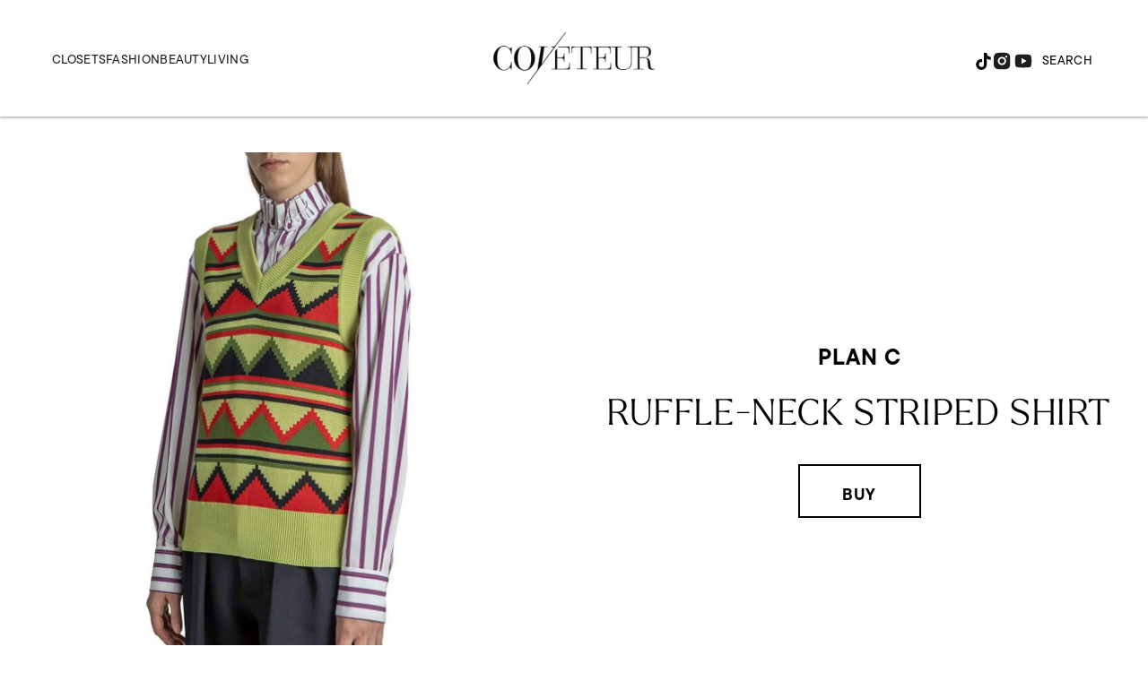

--- FILE ---
content_type: text/html; charset=utf-8
request_url: https://coveteur.com/ruffle-neck-striped-shirt-2655257081
body_size: 40500
content:
<!DOCTYPE html><!-- Powered by RebelMouse. https://www.rebelmouse.com --><html lang="en"><head prefix="og: https://ogp.me/ns# article: https://ogp.me/ns/article#"><script type="application/ld+json">{"@context":"https://schema.org","@type":"NewsArticle","author":{"@type":"Person","description":"","identifier":"20922840","image":{"@type":"ImageObject","url":"https://coveteur.com/res/avatars/default"},"name":"DaMonica Boone","url":"https://coveteur.com/author/damonica-boone/"},"dateModified":"2021-11-10T17:50:29Z","datePublished":"2021-10-08T18:54:16Z","description":"","headline":"Ruffle-neck Striped Shirt","image":[{"@type":"ImageObject","height":600,"url":"https://coveteur.com/media-library/plan-c-ruffle-neck-striped-shirt.jpg?id=27632816&width=1200&height=600&coordinates=0%2C0%2C0%2C490","width":1200},{"@type":"ImageObject","height":1200,"url":"https://coveteur.com/media-library/plan-c-ruffle-neck-striped-shirt.jpg?id=27632816&width=1200&height=1200&coordinates=0%2C0%2C0%2C0","width":1200},{"@type":"ImageObject","height":1500,"url":"https://coveteur.com/media-library/plan-c-ruffle-neck-striped-shirt.jpg?id=27632816&width=2000&height=1500&coordinates=0%2C0%2C0%2C244","width":2000},{"@type":"ImageObject","height":700,"url":"https://coveteur.com/media-library/plan-c-ruffle-neck-striped-shirt.jpg?id=27632816&width=1245&height=700&coordinates=0%2C0%2C0%2C428","width":1245}],"keywords":[],"mainEntityOfPage":{"@id":"https://coveteur.com/ruffle-neck-striped-shirt-2655257081","@type":"WebPage"},"publisher":{"@type":"Organization","logo":{"@type":"ImageObject","url":"https://coveteur.com/res/avatars/default"},"name":"Coveteur"},"thumbnailUrl":"https://coveteur.com/media-library/plan-c-ruffle-neck-striped-shirt.jpg?id=27632816&amp;width=210","url":"https://coveteur.com/ruffle-neck-striped-shirt-2655257081"}</script><script type="application/ld+json">{"@context":"https://schema.org","@type":"Product","brand":{"@type":"Brand","name":"Plan C"},"description":"","image":["https://assets.rbl.ms/27632816/origin.jpg"],"name":"Ruffle-neck Striped Shirt","offers":{"@type":"Offer","price":"660","priceCurrency":"USD","url":"http://cov.9nl.com/jabh"}}</script><meta charset="utf-8"/><link rel="preconnect" href="https://partners.rebelmouse.com/" crossorigin="crossorigin"/><link rel="preconnect" href="https://use.typekit.net/"/><link rel="stylesheet" href="https://use.typekit.net/vnr1bdy.css"/><meta name="robots" content="max-image-preview:large"/><link rel="preload" imagesrcset="https://coveteur.com/media-library/plan-c-ruffle-neck-striped-shirt.jpg?id=27632816&width=3600&height=3600 3x, https://coveteur.com/media-library/plan-c-ruffle-neck-striped-shirt.jpg?id=27632816&width=2400&height=2400 2x, https://coveteur.com/media-library/plan-c-ruffle-neck-striped-shirt.jpg?id=27632816&width=1200&height=1200 1x" as="image" fetchpriority="high"/><link rel="canonical" href="https://coveteur.com/ruffle-neck-striped-shirt-2655257081"/><meta property="fb:app_id" content="200167090048537"/><meta name="twitter:site" content="@Coveteur"/><meta name="twitter:site:id" content="228379737"/><meta property="og:type" content="article"/><meta property="og:url" content="https://coveteur.com/ruffle-neck-striped-shirt-2655257081"/><meta property="og:site_name" content="Coveteur"/><meta property="og:image" content="https://coveteur.com/media-library/plan-c-ruffle-neck-striped-shirt.jpg?id=27632816&width=1200&height=600&coordinates=0%2C0%2C0%2C490"/><meta property="og:image:width" content="1200"/><meta property="og:image:height" content="600"/><meta property="og:title" content="Ruffle-neck Striped Shirt"/><meta property="og:description" content=""/><meta name="description" content="Ruffle-neck Striped Shirt"/><meta name="referrer" content="always"/><meta name="robots" content="noindex"/><meta name="twitter:card" content="summary_large_image"/><meta name="twitter:image" content="https://coveteur.com/media-library/plan-c-ruffle-neck-striped-shirt.jpg?id=27632816&width=1200&height=600&coordinates=0%2C0%2C0%2C490"/><link rel="preconnect" href="https://assets.rebelmouse.io/" crossorigin="anonymous"/><link rel="preconnect" href="https://user-stats.rbl.ms/" crossorigin="anonymous"/><link rel="preconnect" href="https://pages-stats.rbl.ms/" crossorigin="anonymous"/><!--link rel="preload" href="https://static.rbl.ms/static/fonts/fontawesome/fontawesome-mini.woff" as="font" type="font/woff2" crossorigin--><script type="text/javascript" class="rm-i-script">navigator.userAgent.includes("Chrome")&&function(e,t,n,r,i,o,a,u,c,s,p,l,f,v,d){var m,h,g,y,E=["click","contextmenu","dblclick","gotpointercapture","keydown","keypress","keyup","lostpointercapture","mousedown","mouseup","pointercancel","pointerdown","pointerenter","pointerleave","pointerover","pointerup","touchcancel","touchend","touchstart"],w=["scroll","wheel","mousemove","pointermove","touchmove"],P=new c,I=new c,L=new c,T="_rmStopped",S="rmInpZillaSafe",k="_rmImmediatelyStopped",_=e.setTimeout,b=e.clearTimeout,A=a.prototype,B=s&&"scheduling"in s&&"isInputPending"in s.scheduling;function C(e){return e&&e.canceled?Promise.resolve():(t=(e||{}).space||0,new Promise((function(e){t>0?_(e,0):d(e)}))).then((function(){if(B&&s.scheduling.isInputPending({includeContinuous:!0}))return C(e)}));var t}function Z(e){return e&&(e instanceof n||"function"==typeof e)}function x(e){return e&&"handleEvent"in e}function H(e){return"dataset"in e&&e.dataset.inpZillaSkip}function M(e,t,n,r,i,o){if(!(n[k]||r===u&&n[T]&&t!==n.target)){var a,c={get:(a={target:i,currentTarget:o},function(e,t,n){if(t in a)return a[t];var r=p.get(e,t);return Z(r)?function(){return p.apply(r,e,arguments)}:r}),set:p.set},s=new Proxy(n,c);try{x(e)?e.handleEvent.call(e,s):e.call(t,s)}catch(e){v(e)}}}function O(e){return function(t){var n=this,r=t.eventPhase,i=t.currentTarget,o=t.target;if(H(n))M(e,n,t,r,o,i);else{var a={canceled:!1,space:50};L.has(e)&&(L.get(e).canceled=!0),L.set(e,a),C(a).then((function(){a.canceled||(L.delete(e),M(e,n,t,r,o,i))}))}}}function j(e){return f.length>0&&e instanceof r&&e.dataset}function q(e){var t=!!f.some((function(t){return e.closest(t)}));e.dataset[S]=t?1:0}function F(e){return!!j(e)&&(S in e.dataset||q(e),1==e.dataset[S])}function G(e,t){var n=function(e,t){return!function(e,t){return!function(e){return e&&e.passive}(t)&&function(e){var t=e;return x(e)&&(t=e.handleEvent),!!(t&&t.length>0)}(e)}(e,t)}(e,t);return function(t){var r=this,i=t.eventPhase,o=t.currentTarget,u=t.target,c=t.timeStamp,s=new a("rm").timeStamp-c;function p(){M(e,r,t,i,u,o)}var l=!t.cancelable,f=!H(r),v=s>=20||n||l||function(e){return F(e.target)||F(e.currentTarget)}(t);f&&v?C().then(p):p()}}function N(e,t,n,r){if(!e.has(t)){var i=n(t,r);e.set(t,i)}return e.get(t)}function R(e){E.forEach((function(t){var n="on"+t;Object.defineProperty(e,n,{set:function(e){var n=this,r="__rmInpOn"+t;n[r]&&n.removeEventListener(t,n[r],{passive:!0}),n[r]=e,n.addEventListener(t,e,{passive:!0})}})}))}function U(e,t){return function(){this[e]=!0,t.apply(this,arguments)}}function z(){return!0}e.addEventListener("pointerup",z,{passive:!0}),e.addEventListener("pointerdown",z,{passive:!0}),(m=i.prototype).addEventListener=(h=m.addEventListener,function(t,n,r){var i=this||e;j(i)&&q(i);var o=n;n&&(o=w.includes(t)?N(I,n,O,r):N(P,n,G,r));var a=l.from(arguments);return a[1]=o,h.apply(i,a)}),m.removeEventListener=function(t){return function(n,r){var i,o=this||e,a=r;r&&(w.includes(n)&&I.has(r)?i=I:P.has(r)&&(i=P),i&&(a=i.get(r),i.delete(r)));var u=l.from(arguments);return u[1]=a,t.apply(o,u)}}(m.removeEventListener),R(e),R(t),R(o.prototype),g=A.stopPropagation,y=A.stopImmediatePropagation,A.stopPropagation=U(T,g),A.stopImmediatePropagation=U(k,y),function(){var t=new c;function n(e){return t.has(e)&&t.set(e,!0),b(e)}e.setTimeout=function(n,r){var i=this,o=l.from(arguments).splice(2);if(!Z(n))return _.apply(e,arguments);function a(){t.get(u)||n.apply(i,o),t.delete(u)}var u=_((function(){C().then(a).catch(v)}),r);return t.set(u,!1),u},e.setInterval=function(e,n){var r=this,i=l.from(arguments).splice(2);function o(){t.get(c)||e.apply(r,i)}function a(){return _(u,n)}function u(){t.get(c)?t.delete(c):C().then(o).catch(v).finally(a)}var c=a();return t.set(c,!1),c},e.clearInterval=n,e.clearTimeout=n}()}(window,document,Function,Element,EventTarget,HTMLElement,Event,Event.BUBBLING_PHASE,Map,navigator,Reflect,Array,window._rmInpZillaSafeSelectorList||[],console.error,requestIdleCallback);</script><script class="rm-i-script">window.REBELMOUSE_BOOTSTRAP_DATA = {"isUserLoggedIn": false, "site": {"id": 20883148, "isCommunitySite": false}, "runner": {"id": 20883148}, "post": {"id": 2655257081, "sections": [546800177, 546800194, 545659653], "shareUrl": "https%3A%2F%2Fcoveteur.com%2Fruffle-neck-striped-shirt-2655257081", "status": 0, "tags": []}, "path": "/ruffle-neck-striped-shirt-2655257081", "pathParams": {"slug": "ruffle-neck-striped-shirt-2655257081"}, "resourceId": "pp_2655257081", "fbId": "200167090048537", "fbAppVersion": "v2.5", "clientGaId": "", "messageBusUri": "wss://messages.rebelmouse.io", "section": {"id": null}, "tag": {"slug": null}, "fullBootstrapUrl": "/res/bootstrap/data.js?site_id=20883148\u0026resource_id=pp_2655257081\u0026path_params=%7B%22slug%22%3A%22ruffle-neck-striped-shirt-2655257081%22%7D\u0026override_device=desktop\u0026post_id=2655257081", "whitelabel_menu": {}, "useRiver": false, "engine": {"recaptchaSiteKey": null, "lazyLoadShortcodeImages": true, "backButtonGoToPage": true, "changeParticleUrlScroll": false, "countKeepReadingAsPageview": true, "defaultVideoPlayer": "", "theoPlayerLibraryLocation": "", "trackPageViewOnParticleUrlScroll": false, "webVitalsSampleRate": 100, "overrideDevicePixelRatio": null, "image_quality_level": 90, "sendEventsToCurrentDomain": false, "enableLoggedOutUserTracking": false, "useSmartLinks2": true}};
    </script><script class="rm-i-script">window.REBELMOUSE_BASE_ASSETS_URL = "https://coveteur.com/static/dist/social-ux/";
        window.REBELMOUSE_BASE_SSL_DOMAIN = "https://coveteur.com";
        window.REBELMOUSE_TASKS_QUEUE = [];
        window.REBELMOUSE_LOW_TASKS_QUEUE = [];
        window.REBELMOUSE_LOWEST_TASKS_QUEUE = [];
        window.REBELMOUSE_ACTIVE_TASKS_QUEUE = [];
        window.REBELMOUSE_STDLIB = {};
        window.RM_OVERRIDES = {};
        window.RM_AD_LOADER = [];
    </script><script src="https://coveteur.com/static/dist/social-ux/main.36c3749fa49db81ecd4f.bundle.mjs" class="rm-i-script" type="module" async="async" data-js-app="true" data-src-host="https://coveteur.com" data-src-file="main.mjs"></script><script src="https://coveteur.com/static/dist/social-ux/main.d0b30db35abc6251a38d.bundle.js" class="rm-i-script" nomodule="nomodule" defer="defer" data-js-app="true" data-src-host="https://coveteur.com" data-src-file="main.js"></script><script src="https://coveteur.com/static/dist/social-ux/runtime.5f2854bedb02943ff2a5.bundle.mjs" class="rm-i-script" type="module" async="async" data-js-app="true" data-src-host="https://coveteur.com" data-src-file="runtime.mjs"></script><script src="https://coveteur.com/static/dist/social-ux/runtime.5fe7c9a46d72403f8fd3.bundle.js" class="rm-i-script" nomodule="nomodule" defer="defer" data-js-app="true" data-src-host="https://coveteur.com" data-src-file="runtime.js"></script><!-- we collected enough need to fix it first before turn in back on--><!--script src="//cdn.ravenjs.com/3.16.0/raven.min.js" crossorigin="anonymous"></script--><!--script type="text/javascript">
        Raven.config('https://6b64f5cc8af542cbb920e0238864390a@sentry.io/147999').install();
    </script--><link rel="manifest" href="/manifest.json"/><meta name="theme-color" content="#647187"/><script class="rm-i-script">
        if ('serviceWorker' in navigator) {
          window.addEventListener('load', function() {
            navigator.serviceWorker.register('/sw.js').then(function(registration) {
              console.log('ServiceWorker registration successful with scope: ', registration.scope);
            }, function(err) {
              console.log('ServiceWorker registration failed: ', err);
            });
          });
        } else {
          console.log('ServiceWorker not enabled');
        }
    </script><script class="rm-i-script">
        // fallback error prone google tag setup
        var googletag = googletag || {};
        googletag.cmd = googletag.cmd || [];
    </script><meta http-equiv="X-UA-Compatible" content="IE=edge"/><link rel="alternate" type="application/rss+xml" title="Coveteur" href="/feeds/products/clothing.rss"/><meta name="viewport" content="width=device-width,initial-scale=1,minimum-scale=1.0"/><!-- TODO: move the default value from here --><title>Ruffle-neck Striped Shirt - Coveteur</title><style class="rm-i-styles">
        article,aside,details,figcaption,figure,footer,header,hgroup,nav,section{display:block;}audio,canvas,video{display:inline-block;}audio:not([controls]){display:none;}[hidden]{display:none;}html{font-size:100%;-webkit-text-size-adjust:100%;-ms-text-size-adjust:100%;}body{margin:0;font-size:1em;line-height:1.4;}body,button,input,select,textarea{font-family:Tahoma,sans-serif;color:#5A5858;}::-moz-selection{background:#145A7C;color:#fff;text-shadow:none;}::selection{background:#145A7C;color:#fff;text-shadow:none;}:focus{outline:5px auto #2684b1;}a:hover,a:active{outline:0;}abbr[title]{border-bottom:1px dotted;}b,strong{font-weight:bold;}blockquote{margin:1em 40px;}dfn{font-style:italic;}hr{display:block;height:1px;border:0;border-top:1px solid #ccc;margin:1em 0;padding:0;}ins{background:#ff9;color:#000;text-decoration:none;}mark{background:#ff0;color:#000;font-style:italic;font-weight:bold;}pre,code,kbd,samp{font-family:monospace,serif;_font-family:'courier new',monospace;font-size:1em;}pre{white-space:pre;white-space:pre-wrap;word-wrap:break-word;}q{quotes:none;}q:before,q:after{content:"";content:none;}small{font-size:85%;}sub,sup{font-size:75%;line-height:0;position:relative;vertical-align:baseline;}sup{top:-0.5em;}sub{bottom:-0.25em;}ul,ol{margin:1em 0;padding:0 0 0 40px;}dd{margin:0 0 0 40px;}nav ul,nav ol{list-style:none;list-style-image:none;margin:0;padding:0;}img{border:0;-ms-interpolation-mode:bicubic;vertical-align:middle;}svg:not(:root){overflow:hidden;}figure{margin:0;}form{margin:0;}fieldset{border:0;margin:0;padding:0;}label{cursor:pointer;}legend{border:0;padding:0;}button,input{line-height:normal;}button,input[type="button"],input[type="reset"],input[type="submit"]{cursor:pointer;-webkit-appearance:button;}input[type="checkbox"],input[type="radio"]{box-sizing:border-box;padding:0;}input[type="search"]{-webkit-appearance:textfield;box-sizing:content-box;}input[type="search"]::-webkit-search-decoration{-webkit-appearance:none;}button::-moz-focus-inner,input::-moz-focus-inner{border:0;padding:0;}textarea{overflow:auto;vertical-align:top;resize:vertical;}input:invalid,textarea:invalid{background-color:#fccfcc;}table{border-collapse:collapse;border-spacing:0;}td{vertical-align:top;}.ir{display:block;border:0;text-indent:-999em;overflow:hidden;background-color:transparent;background-repeat:no-repeat;text-align:left;direction:ltr;}.ir br{display:none;}.hidden{display:none !important;visibility:hidden;}.visuallyhidden{border:0;clip:rect(0 0 0 0);height:1px;margin:-1px;overflow:hidden;padding:0;position:absolute;width:1px;}.visuallyhidden.focusable:active,.visuallyhidden.focusable:focus{clip:auto;height:auto;margin:0;overflow:visible;position:static;width:auto;}.invisible{visibility:hidden;}.clearfix:before,.clearfix:after{content:"";display:table;}.clearfix:after{clear:both;}.clearfix{zoom:1;}.zindex20{z-index:20;}.zindex30{z-index:30;}.zindex40{z-index:40;}.zindex50{z-index:50;}html{font-size:10px;font-family:tt-commons-pro,sans-serif;line-height:1.4;color:#000;font-weight:normal;}body,button,input,select,textarea{font-family:tt-commons-pro,sans-serif;color:#000;}.col,body{font-size:1.6rem;line-height:1.4;}a{color:#000;text-decoration:none;}a:hover{color:#B2B2B2;text-decoration:none;}.with-primary-color{color:#000;}.with-primary-color:hover{color:#B2B2B2;}.js-tab,.js-keep-reading,.js-toggle{cursor:pointer;}.noselect{-webkit-touch-callout:none;-webkit-user-select:none;-khtml-user-select:none;-moz-user-select:none;-ms-user-select:none;user-select:none;}.tabs__tab{display:inline-block;padding:10px;}.tabs__tab-content{display:none;}.tabs__tab-content.active{display:block;}button:focus,input[type="text"],input[type="email"]{outline:0;}audio,canvas,iframe,img,svg,video{vertical-align:middle;max-width:100%;}textarea{resize:vertical;}.main{background-color:#FFF;position:relative;overflow:hidden;}.valign-wrapper{display:-webkit-flex;display:-ms-flexbox;display:flex;-webkit-align-items:center;-ms-flex-align:center;align-items:center;}.valign-wrapper .valign{display:block;}#notification{position:fixed;}.article-module__controls-placeholder{position:absolute;}.display-block{display:block;}.cover-all{position:absolute;width:100%;height:100%;}.full-width{width:100%;}.fa{font-family:FontAwesome,"fontawesome-mini" !important;}.fa.fa-instagram{font-size:1.15em;}.fa-googleplus:before{content:"\f0d5";}.post-partial,.overflow-visible{overflow:visible !important;}.attribute-data{margin:0 10px 10px 0;padding:5px 10px;background-color:#000;color:white;border-radius:3px;margin-bottom:10px;display:inline-block;}.attribute-data[value=""]{display:none;}.badge{display:inline-block;overflow:hidden;}.badge-image{border-radius:100%;}.js-expandable.expanded .js-expand,.js-expandable:not(.expanded) .js-contract{display:none;}.js-scroll-trigger{display:block;width:100%;}.sticky-target:not(.legacy){position:fixed;opacity:0;top:0;will-change:transform;transform:translate3d(0px,0px,0px);}.sticky-target.legacy{position:relative;}.sticky-target.legacy.sticky-active{position:fixed;}.color-inherit:hover,.color-inherit{color:inherit;}.js-appear-on-expand{transition:all 350ms;height:0;overflow:hidden;opacity:0;}.content-container{display:none;}.expanded .content-container{display:block;}.expanded .js-appear-on-expand{opacity:1;height:auto;}.logged-out-user .js-appear-on-expand{height:0;opacity:0;}.h1,.h2{margin:0;padding:0;font-size:1em;font-weight:normal;}.lazyload-placeholder{display:none;position:absolute;text-align:center;background:rgba(0,0,0,0.1);top:0;bottom:0;left:0;right:0;}div[runner-lazy-loading] .lazyload-placeholder,iframe[runner-lazy-loading] + .lazyload-placeholder{display:block;}.abs-pos-center{position:absolute;top:0;bottom:0;left:0;right:0;margin:auto;}.relative{position:relative;}.runner-spinner{position:absolute;top:0;bottom:0;left:0;right:0;margin:auto;width:50px;}.runner-spinner:before{content:"";display:block;padding-top:100%;}.rm-non-critical-loaded .runner-spinner-circular{animation:rotate 2s linear infinite;height:100%;transform-origin:center center;width:100%;position:absolute;top:0;bottom:0;left:0;right:0;margin:auto;}.position-relative{position:relative;}.collection-button{display:inline-block;}.rm-non-critical-loaded .runner-spinner-path{stroke-dasharray:1,200;stroke-dashoffset:0;animation:dash 1.5s ease-in-out infinite,color 6s ease-in-out infinite;stroke-linecap:round;}.pagination-container .pagination-wrapper{display:flex;align-items:center;}.pagination-container .pagination-wrapper a{color:rgba(59,141,242,1);margin:0 5px;}@keyframes rotate{100%{transform:rotate(360deg);}}@keyframes dash{0%{stroke-dasharray:1,200;stroke-dashoffset:0;}50%{stroke-dasharray:89,200;stroke-dashoffset:-35px;}100%{stroke-dasharray:89,200;stroke-dashoffset:-124px;}}@keyframes color{100%,0%{stroke:rgba(255,255,255,1);}40%{stroke:rgba(255,255,255,0.6);}66%{stroke:rgba(255,255,255,0.9);}80%,90%{stroke:rgba(255,255,255,0.7);}}.js-section-loader-feature-container > .slick-list > .slick-track > .slick-slide:not(.slick-active){height:0;visibility:hidden;}.rebellt-item-media-container .instagram-media{margin-left:auto !important;margin-right:auto !important;}.js-hidden-panel{position:fixed;top:0;left:0;right:0;transition:all 300ms;z-index:10;}.js-hidden-panel.active{transform:translate3d(0,-100%,0);}.content{margin-left:auto;margin-right:auto;max-width:1100px;width:90%;}.ad-tag{text-align:center;}.ad-tag__inner{display:inline-block;}.content .ad-tag{margin-left:-5%;margin-right:-5%;}@media (min-width:768px){.content .ad-tag{margin-left:auto;margin-right:auto;}}.user-prefs{display:none;}.no-mb:not(:last-child){margin-bottom:0;}.no-mt:not(:first-child){margin-top:0;}.sm-mt-0:not(:empty):before,.sm-mt-1:not(:empty):before,.sm-mt-2:not(:empty):before,.sm-mb-0:not(:empty):after,.sm-mb-1:not(:empty):after,.sm-mb-2:not(:empty):after,.md-mt-0:not(:empty):before,.md-mt-1:not(:empty):before,.md-mt-2:not(:empty):before,.md-mb-0:not(:empty):after,.md-mb-1:not(:empty):after,.md-mb-2:not(:empty):after,.lg-mt-0:not(:empty):before,.lg-mt-1:not(:empty):before,.lg-mt-2:not(:empty):before,.lg-mb-0:not(:empty):after,.lg-mb-1:not(:empty):after,.lg-mb-2:not(:empty):after{content:'';display:block;overflow:hidden;}.sm-mt-0:not(:empty):before{margin-bottom:0;}.sm-mt-0 > *{margin-top:0;}.sm-mt-1:not(:empty):before{margin-bottom:-10px;}.sm-mt-1 > *{margin-top:10px;}.sm-mt-2:not(:empty):before{margin-bottom:-20px;}.sm-mt-2 > *{margin-top:20px;}.sm-mb-0:not(:empty):after{margin-top:0;}.sm-mb-0 > *{margin-bottom:0;}.sm-mb-1:not(:empty):after{margin-top:-10px;}.sm-mb-1 > *{margin-bottom:10px;}.sm-mb-2:not(:empty):after{margin-top:-20px;}.sm-mb-2 > *{margin-bottom:20px;}@media (min-width:768px){.md-mt-0:not(:empty):before{margin-bottom:0;}.md-mt-0 > *{margin-top:0;}.md-mt-1:not(:empty):before{margin-bottom:-10px;}.md-mt-1 > *{margin-top:10px;}.md-mt-2:not(:empty):before{margin-bottom:-20px;}.md-mt-2 > *{margin-top:20px;}.md-mb-0:not(:empty):after{margin-top:0;}.md-mb-0 > *{margin-bottom:0;}.md-mb-1:not(:empty):after{margin-top:-10px;}.md-mb-1 > *{margin-bottom:10px;}.md-mb-2:not(:empty):after{margin-top:-20px;}.md-mb-2 > *{margin-bottom:20px;}}@media (min-width:1024px){.lg-mt-0:not(:empty):before{margin-bottom:0;}.lg-mt-0 > *{margin-top:0;}.lg-mt-1:not(:empty):before{margin-bottom:-10px;}.lg-mt-1 > *{margin-top:10px;}.lg-mt-2:not(:empty):before{margin-bottom:-20px;}.lg-mt-2 > *{margin-top:20px;}.lg-mb-0:not(:empty):after{margin-top:0;}.lg-mb-0 > *{margin-bottom:0;}.lg-mb-1:not(:empty):after{margin-top:-10px;}.lg-mb-1 > *{margin-bottom:10px;}.lg-mb-2:not(:empty):after{margin-top:-20px;}.lg-mb-2 > *{margin-bottom:20px;}}.sm-cp-0{padding:0;}.sm-cp-1{padding:10px;}.sm-cp-2{padding:20px;}@media (min-width:768px){.md-cp-0{padding:0;}.md-cp-1{padding:10px;}.md-cp-2{padding:20px;}}@media (min-width:1024px){.lg-cp-0{padding:0;}.lg-cp-1{padding:10px;}.lg-cp-2{padding:20px;}}.mb-2 > *{margin-bottom:20px;}.mb-2 > :last-child{margin-bottom:0;}.v-sep > *{margin-bottom:20px;}@media (min-width:768px){.v-sep > *{margin-bottom:40px;}}.v-sep > *:last-child{margin-bottom:0;}@media only screen and (max-width:767px){.hide-mobile{display:none !important;}}@media only screen and (max-width:1023px){.hide-tablet-and-mobile{display:none !important;}}@media only screen and (min-width:768px){.hide-tablet-and-desktop{display:none !important;}}@media only screen and (min-width:768px) and (max-width:1023px){.hide-tablet{display:none !important;}}@media only screen and (min-width:1024px){.hide-desktop{display:none !important;}}.row.px10{margin-left:-10px;margin-right:-10px;}.row.px10 > .col{padding-left:10px;padding-right:10px;}.row.px20{margin-left:-20px;margin-right:-20px;}.row.px20 > .col{padding-left:20px;padding-right:20px;}.row{margin-left:auto;margin-right:auto;overflow:hidden;}.row:after{content:'';display:table;clear:both;}.row:not(:empty){margin-bottom:-20px;}.col{margin-bottom:20px;}@media (min-width:768px){.col{margin-bottom:40px;}.row:not(:empty){margin-bottom:-40px;}}.row .col{float:left;box-sizing:border-box;}.row .col.pull-right{float:right;}.row .col.s1{width:8.3333333333%;}.row .col.s2{width:16.6666666667%;}.row .col.s3{width:25%;}.row .col.s4{width:33.3333333333%;}.row .col.s5{width:41.6666666667%;}.row .col.s6{width:50%;}.row .col.s7{width:58.3333333333%;}.row .col.s8{width:66.6666666667%;}.row .col.s9{width:75%;}.row .col.s10{width:83.3333333333%;}.row .col.s11{width:91.6666666667%;}.row .col.s12{width:100%;}@media only screen and (min-width:768px){.row .col.m1{width:8.3333333333%;}.row .col.m2{width:16.6666666667%;}.row .col.m3{width:25%;}.row .col.m4{width:33.3333333333%;}.row .col.m5{width:41.6666666667%;}.row .col.m6{width:50%;}.row .col.m7{width:58.3333333333%;}.row .col.m8{width:66.6666666667%;}.row .col.m9{width:75%;}.row .col.m10{width:83.3333333333%;}.row .col.m11{width:91.6666666667%;}.row .col.m12{width:100%;}}@media only screen and (min-width:1024px){.row .col.l1{width:8.3333333333%;}.row .col.l2{width:16.6666666667%;}.row .col.l3{width:25%;}.row .col.l4{width:33.3333333333%;}.row .col.l5{width:41.6666666667%;}.row .col.l6{width:50%;}.row .col.l7{width:58.3333333333%;}.row .col.l8{width:66.6666666667%;}.row .col.l9{width:75%;}.row .col.l10{width:83.3333333333%;}.row .col.l11{width:91.6666666667%;}.row .col.l12{width:100%;}}.widget{position:relative;box-sizing:border-box;}.widget:hover .widget__headline a{color:#B2B2B2;}.widget__headline{font-family:tt-commons-pro,sans-serif;color:#000;cursor:pointer;}.widget__headline-text{font-family:inherit;color:inherit;word-break:break-word;}.widget__section-text{display:block;}.image,.widget__image{background-position:center;background-repeat:no-repeat;background-size:cover;display:block;z-index:0;}.widget__play{position:absolute;width:100%;height:100%;text-align:center;}.rm-widget-image-holder{position:relative;}.rm-video-holder{position:absolute;width:100%;height:100%;top:0;left:0;}.rm-zindex-hidden{display:none;z-index:-1;}.rm-widget-image-holder .widget__play{top:0;left:0;}.image.no-image{background-color:#e4e4e4;}.widget__video{position:relative;}.widget__video .rm-scrop-spacer{padding-bottom:56.25%;}.widget__video.rm-video-tiktok{max-width:605px;}.widget__video video,.widget__video iframe{position:absolute;top:0;left:0;height:100%;}.widget__product-vendor{font-size:1.5em;line-height:1.5;margin:25px 0;}.widget__product-buy-link{margin:15px 0;}.widget__product-buy-link-btn{background-color:#000;color:#fff;display:inline-block;font-size:1.6rem;line-height:1em;padding:1.25rem;font-weight:700;}.widget__product-buy-btn:hover{color:#fff;}.widget__product-price{font-size:1.5em;line-height:1.5;margin:25px 0;}.widget__product-compare-at-price{text-decoration:line-through;}.rebellt-item.is--mobile,.rebellt-item.is--tablet{margin-bottom:0.85em;}.rebellt-item.show_columns_on_mobile.col2,.rebellt-item.show_columns_on_mobile.col3{display:inline-block;vertical-align:top;}.rebellt-item.show_columns_on_mobile.col2{width:48%;}.rebellt-item.show_columns_on_mobile.col3{width:32%;}@media only screen and (min-width:768px){.rebellt-item.col2:not(.show_columns_on_mobile),.rebellt-item.col3:not(.show_columns_on_mobile){display:inline-block;vertical-align:top;}.rebellt-item.col2:not(.show_columns_on_mobile){width:48%;}.rebellt-item.col3:not(.show_columns_on_mobile){width:32%;}}.rebellt-item.parallax{background-size:cover;background-attachment:fixed;position:relative;left:calc(-50vw + 50%);width:100vw;min-height:100vh;padding:0 20%;box-sizing:border-box;max-width:inherit;text-align:center;z-index:3;}.rebellt-item.parallax.is--mobile{background-position:center;margin-bottom:0;padding:0 15%;}.rebellt-item.parallax.has-description:before,.rebellt-item.parallax.has-description:after{content:"";display:block;padding-bottom:100%;}.rebellt-item.parallax.has-description.is--mobile:before,.rebellt-item.parallax.has-description.is--mobile:after{padding-bottom:90vh;}.rebellt-item.parallax h3,.rebellt-item.parallax p{color:white;text-shadow:1px 0 #000;}.rebellt-item.parallax.is--mobile p{font-size:18px;font-weight:400;}.rebellt-ecommerce h3{font-size:1.8em;margin-bottom:15px;}.rebellt-ecommerce--vendor{font-size:1.5em;line-height:1.5;margin:25px 0;}.rebellt-ecommerce--price{font-size:1.5em;line-height:1.5;margin:25px 0;}.rebellt-ecommerce--compare-at-price{text-decoration:line-through;}.rebellt-ecommerce--buy{margin:15px 0;}.rebellt-ecommerce--btn{background-color:#000;color:#fff;display:inline-block;font-size:1.6rem;line-height:1em;padding:1.25rem;font-weight:700;}.rebellt-ecommerce--btn:hover{color:#fff;}.rebelbar.skin-simple{height:50px;line-height:50px;color:#000;font-size:1.2rem;border-left:none;border-right:none;background-color:#fff;}.rebelbar.skin-simple .rebelbar__inner{position:relative;height:100%;margin:0 auto;padding:0 20px;max-width:1300px;}.rebelbar.skin-simple .logo{float:left;}.rebelbar.skin-simple .logo__image{max-height:50px;max-width:190px;}.rebelbar--fake.skin-simple{position:relative;border-color:#fff;}.rebelbar--fixed.skin-simple{position:absolute;width:100%;z-index:3;}.with-fixed-header .rebelbar--fixed.skin-simple{position:fixed;top:0;}.rebelbar.skin-simple .rebelbar__menu-toggle{position:relative;cursor:pointer;float:left;text-align:center;font-size:0;width:50px;margin-left:-15px;height:100%;color:#000;}.rebelbar.skin-simple i{vertical-align:middle;display:inline-block;font-size:20px;}.rebelbar.skin-simple .rebelbar__menu-toggle:hover{color:#B2B2B2;}.rebelbar.skin-simple .rebelbar__section-links{display:none;padding:0 100px 0 40px;overflow:hidden;height:100%;}.rebelbar.skin-simple .rebelbar__section-list{margin:0 -15px;height:100%;}.rebelbar.skin-simple .rebelbar__section-links li{display:inline-block;padding:0 15px;text-align:left;}.rebelbar.skin-simple .rebelbar__section-link{color:#000;display:block;font-size:1.8rem;font-weight:400;text-decoration:none;}.rebelbar.skin-simple .rebelbar__section-link:hover{color:#B2B2B2;}.rebelbar.skin-simple .rebelbar__sharebar.sharebar{display:none;}.rebelbar.skin-simple .rebelbar__section-list.js--active .rebelbar__more-sections-button{visibility:visible;}.rebelbar.skin-simple .rebelbar__more-sections-button{cursor:pointer;visibility:hidden;}.rebelbar.skin-simple #rebelbar__more-sections{visibility:hidden;position:fixed;line-height:70px;left:0;width:100%;background-color:#1f1f1f;}.rebelbar.skin-simple #rebelbar__more-sections a{color:white;}.rebelbar.skin-simple #rebelbar__more-sections.opened{visibility:visible;}@media only screen and (min-width:768px){.rebelbar.skin-simple .rebelbar__menu-toggle{margin-right:15px;}.rebelbar.skin-simple{height:100px;line-height:100px;font-weight:700;}.rebelbar.skin-simple .logo__image{max-width:350px;max-height:100px;}.rebelbar.skin-simple .rebelbar__inner{padding:0 40px;}.rebelbar.skin-simple .rebelbar__sharebar.sharebar{float:left;margin-top:20px;margin-bottom:20px;padding-left:40px;}}@media (min-width:960px){.rebelbar.skin-simple .rebelbar__section-links{display:block;}.with-floating-shares .rebelbar.skin-simple .search-form{display:none;}.with-floating-shares .rebelbar.skin-simple .rebelbar__sharebar.sharebar{display:block;}.with-floating-shares .rebelbar.skin-simple .rebelbar__section-links{display:none;}}.menu-global{display:none;width:100%;position:fixed;z-index:3;color:white;background-color:#1a1a1a;height:100%;font-size:1.8rem;overflow-y:auto;overflow-x:hidden;line-height:1.6em;}@media (min-width:768px){.menu-global{display:block;max-width:320px;top:0;-webkit-transform:translate(-320px,0);transform:translate(-320px,0);transform:translate3d(-320px,0,0);}.menu-global,.all-content-wrapper{transition:transform .2s cubic-bezier(.2,.3,.25,.9);}}.menu-overlay{position:fixed;top:-100%;left:0;height:0;width:100%;cursor:pointer;visibility:hidden;opacity:0;transition:opacity 200ms;}.menu-opened .menu-overlay{visibility:visible;height:100%;z-index:1;opacity:1;top:0;}@media only screen and (min-width:768px){.menu-opened .menu-overlay{z-index:10;background:rgba(255,255,255,.6);}}@media (min-width:960px){.logged-out-user .rebelbar.skin-simple .menu-overlay{display:none;}}@media (min-width:600px){.rm-resized-container-5{width:5%;}.rm-resized-container-10{width:10%;}.rm-resized-container-15{width:15%;}.rm-resized-container-20{width:20%;}.rm-resized-container-25{width:25%;}.rm-resized-container-30{width:30%;}.rm-resized-container-35{width:35%;}.rm-resized-container-40{width:40%;}.rm-resized-container-45{width:45%;}.rm-resized-container-50{width:50%;}.rm-resized-container-55{width:55%;}.rm-resized-container-60{width:60%;}.rm-resized-container-65{width:65%;}.rm-resized-container-70{width:70%;}.rm-resized-container-75{width:75%;}.rm-resized-container-80{width:80%;}.rm-resized-container-85{width:85%;}.rm-resized-container-90{width:90%;}.rm-resized-container-95{width:95%;}.rm-resized-container-100{width:100%;}}.rm-embed-container{position:relative;}.rm-embed-container.rm-embed-instagram{max-width:540px;}.rm-embed-container.rm-embed-tiktok{max-width:572px;min-height:721px;}.rm-embed-container.rm-embed-tiktok blockquote,.rm-embed-twitter blockquote{all:revert;}.rm-embed-container.rm-embed-tiktok blockquote{margin-left:0;margin-right:0;position:relative;}.rm-embed-container.rm-embed-tiktok blockquote,.rm-embed-container.rm-embed-tiktok blockquote > iframe,.rm-embed-container.rm-embed-tiktok blockquote > section{width:100%;min-height:721px;display:block;}.rm-embed-container.rm-embed-tiktok blockquote > section{position:absolute;top:0;left:0;right:0;bottom:0;display:flex;align-items:center;justify-content:center;flex-direction:column;text-align:center;}.rm-embed-container.rm-embed-tiktok blockquote > section:before{content:"";display:block;width:100%;height:300px;border-radius:8px;}.rm-embed-container > .rm-embed,.rm-embed-container > .rm-embed-holder{position:absolute;top:0;left:0;}.rm-embed-holder{display:block;height:100%;width:100%;display:flex;align-items:center;}.rm-embed-container > .rm-embed-spacer{display:block;}.rm-embed-twitter{max-width:550px;margin-top:10px;margin-bottom:10px;}.rm-embed-twitter blockquote{position:relative;height:100%;width:100%;flex-direction:column;display:flex;align-items:center;justify-content:center;flex-direction:column;text-align:center;}.rm-embed-twitter:not(.rm-off) .twitter-tweet{margin:0 !important;}.logo__image,.image-element__img,.rm-lazyloadable-image{max-width:100%;height:auto;}.logo__image,.image-element__img{width:auto;}@media (max-width:768px){.rm-embed-spacer.rm-embed-spacer-desktop{display:none;}}@media (min-width:768px){.rm-embed-spacer.rm-embed-spacer-mobile{display:none;}}.sharebar{margin:0 -4px;padding:0;font-size:0;line-height:0;}.sharebar a{color:#fff;}.sharebar a:hover{text-decoration:none;color:#fff;}.sharebar .share,.sharebar .share-plus{display:inline-block;margin:0 4px;font-size:14px;font-weight:400;padding:0 10px;width:20px;min-width:20px;height:40px;line-height:38px;text-align:center;vertical-align:middle;border-radius:2px;}.sharebar .share-plus i,.sharebar .share i{display:inline-block;vertical-align:middle;}.sharebar .hide-button{display:none;}.sharebar.enable-panel .hide-button{display:inline-block;}.sharebar.enable-panel .share-plus{display:none;}.sharebar.with-first-button-caption:not(.enable-panel) .share:first-child{width:68px;}.sharebar.with-first-button-caption:not(.enable-panel) .share:first-child:after{content:'Share';padding-left:5px;vertical-align:middle;}.sharebar--fixed{display:none;position:fixed;bottom:0;z-index:1;text-align:center;width:100%;left:0;margin:20px auto;}.with-floating-shares .sharebar--fixed{display:block;}.sharebar.fly_shared:not(.enable-panel) .share:nth-child(5){display:none;}.share-media-panel .share-media-panel-pinit{position:absolute;right:0;bottom:0;background-color:transparent;}.share-media-panel-pinit_share{background-image:url('/static/img/whitelabel/runner/spritesheets/pin-it-sprite.png');background-color:#BD081C;background-position:-1px -17px;border-radius:4px;float:right;height:34px;margin:7px;width:60px;background-size:194px auto;}.share-media-panel-pinit_share:hover{opacity:.9;}@media (min-width:768px){.sharebar .share-plus .fa,.sharebar .share .fa{font-size:22px;}.sharebar .share,.sharebar .share-plus{padding:0 15px;width:30px;min-width:30px;height:60px;line-height:60px;margin:0 4px;font-size:16px;}.sharebar.with-first-button-caption:not(.enable-panel) .share:first-child{width:180px;}.sharebar.with-first-button-caption:not(.enable-panel) .share:first-child:after{content:'Share this story';padding-left:10px;vertical-align:middle;text-transform:uppercase;}.share-media-panel-pinit_share{background-position:-60px -23px;height:45px;margin:10px;width:80px;}}.action-btn{display:block;font-size:1.6rem;color:#000;cursor:pointer;border:2px solid #000;border-color:#000;border-radius:2px;line-height:1em;padding:1.6rem;font-weight:700;text-align:center;}.action-btn:hover{color:#B2B2B2;border:2px solid #B2B2B2;border-color:#B2B2B2;}.section-headline__text{font-size:3rem;font-weight:700;line-height:1;}.section-headline__text{color:#000;}@media (min-width:768px){.section-headline__text{font-size:3.6rem;}.content__main .section-headline__text{margin-top:-.3rem;margin-bottom:2rem;}}.module-headline__text{font-size:3rem;font-weight:700;color:#000;}@media (min-width:768px){.module-headline__text{font-size:3.6rem;}}.search-form{position:absolute;top:0;right:20px;z-index:1;}.search-form__text-input{display:none;height:42px;font-size:1.3rem;background-color:#f4f4f4;border:none;color:#8f8f8f;text-indent:10px;padding:0;width:220px;position:absolute;right:-10px;top:0;bottom:0;margin:auto;}.search-form .search-form__submit{display:none;position:relative;border:none;bottom:2px;background-color:transparent;}.search-form__text-input:focus,.search-form__submit:focus{border:0 none;-webkit-box-shadow:none;-moz-box-shadow:none;box-shadow:none;outline:0 none;}.show-search .search-form__close{position:absolute;display:block;top:0;bottom:0;margin:auto;height:1rem;right:-28px;}.search-form__open{vertical-align:middle;bottom:2px;display:inline-block;position:relative;color:#000;font-size:1.9rem;}.show-search .search-form__text-input{display:block;}.show-search .search-form__submit{display:inline-block;vertical-align:middle;padding:0;color:#000;font-size:1.9rem;}.search-form__close,.show-search .search-form__open{display:none;}.quick-search{display:block;border-bottom:1px solid #d2d2d2;padding:24px 0 28px;margin-bottom:20px;position:relative;}.quick-search__submit{background-color:transparent;border:0;padding:0;margin:0;position:absolute;zoom:.75;color:#000;}.quick-search__input{background-color:transparent;border:0;padding:0;font-size:1.5rem;font-weight:700;line-height:3em;padding-left:40px;width:100%;box-sizing:border-box;}@media (min-width:768px){.search-form{right:40px;}.quick-search{margin-bottom:40px;padding:0 0 20px;}.quick-search__submit{zoom:1;}.quick-search__input{line-height:2.2em;padding-left:60px;}}.search-widget{position:relative;}.search-widget__input,.search-widget__submit{border:none;padding:0;margin:0;color:#000;background:transparent;font-size:inherit;line-height:inherit;}.social-links__link{display:inline-block;padding:12px;line-height:0;width:25px;height:25px;border-radius:50%;margin:0 6px;font-size:1.5em;text-align:center;position:relative;vertical-align:middle;color:white;}.social-links__link:hover{color:white;}.social-links__link > span{position:absolute;top:0;left:0;right:0;bottom:0;margin:auto;height:1em;}.article__body{font-family:tt-commons-pro,sans-serif;}.body-description .horizontal-rule{border-top:2px solid #eee;}.article-content blockquote{border-left:5px solid #000;border-left-color:#000;color:#656565;padding:0 0 0 25px;margin:1em 0 1em 25px;}.article__splash-custom{position:relative;}.body hr{display:none;}.article-content .media-caption{color:#9a9a9a;font-size:1.4rem;line-height:2;}.giphy-image{margin-bottom:0;}.article-body a{word-wrap:break-word;}.article-content .giphy-image__credits-wrapper{margin:0;}.article-content .giphy-image__credits{color:#000;font-size:1rem;}.article-content .image-media,.article-content .giphy-image .media-photo-credit{display:block;}.tags{color:#000;margin:0 -5px;}.tags__item{margin:5px;display:inline-block;}.tags .tags__item{line-height:1;}.slideshow .carousel-control{overflow:hidden;}.shortcode-media .media-caption,.shortcode-media .media-photo-credit{display:block;}@media (min-width:768px){.tags{margin:0 -10px;}.tags__item{margin:10px;}.article-content__comments-wrapper{border-bottom:1px solid #d2d2d2;margin-bottom:20px;padding-bottom:40px;}}.subscription-widget{background:#000;padding:30px;}.subscription-widget .module-headline__text{text-align:center;font-size:2rem;font-weight:400;color:#fff;}.subscription-widget .social-links{margin-left:-10px;margin-right:-10px;text-align:center;font-size:0;}.subscription-widget .social-links__link{display:inline-block;vertical-align:middle;width:39px;height:39px;color:#fff;box-sizing:border-box;border-radius:50%;font-size:20px;margin:0 5px;line-height:35px;background:transparent;border:2px solid #fff;border-color:#fff;}.subscription-widget .social-links__link:hover{color:#B2B2B2;border-color:#B2B2B2;background:transparent;}.subscription-widget .social-links__link .fa-instagram{margin:5px 0 0 1px;}.subscription-widget__site-links{margin:30px -5px;text-align:center;font-size:.8em;}.subscription-widget__site-link{padding:0 5px;color:inherit;}.newsletter-element__form{text-align:center;position:relative;max-width:500px;margin-left:auto;margin-right:auto;}.newsletter-element__submit,.newsletter-element__input{border:0;padding:10px;font-size:1.6rem;font-weight:500;height:40px;line-height:20px;margin:0;}.newsletter-element__submit{background:#000;color:#fff;position:absolute;top:0;right:0;}.newsletter-element__submit:hover{opacity:.9;}.newsletter-element__input{background:#f4f4f4;width:100%;color:#8f8f8f;padding-right:96px;box-sizing:border-box;}.gdpr-cookie-wrapper{position:relative;left:0;right:0;padding:.5em;box-sizing:border-box;}.gdpr-cookie-controls{text-align:right;}.runner-authors-list{margin-top:0;margin-bottom:0;padding-left:0;list-style-type:none;}.runner-authors-author-wrapper{display:flex;flex-direction:row;flex-wrap:nowrap;justify-content:flex-start;align-items:stretch;align-content:stretch;}.runner-authors-avatar-thumb{display:inline-block;border-radius:100%;width:55px;height:55px;background-repeat:no-repeat;background-position:center;background-size:cover;overflow:hidden;}.runner-authors-avatar-thumb img{width:100%;height:100%;display:block;object-fit:cover;border-radius:100%;}.runner-authors-avatar-fallback{display:flex;align-items:center;justify-content:center;width:100%;height:100%;font-size:12px;line-height:1.1;text-align:center;padding:4px;background:#e0e0e0;color:#555;font-weight:600;text-transform:uppercase;border-radius:100%;overflow:hidden;}.runner-authors-author-info{width:calc(100% - 55px);}.runner-author-name-container{padding:0 6px;}.rm-breadcrumb__list{margin:0;padding:0;}.rm-breadcrumb__item{list-style-type:none;display:inline;}.rm-breadcrumb__item:last-child .rm-breadcrumb__separator{display:none;}.rm-breadcrumb__item:last-child .rm-breadcrumb__link,.rm-breadcrumb__link.disabled{pointer-events:none;color:inherit;}.social-tab-i .share-fb:after,.social-tab-i .share-tw:after{content:none;}.share-buttons .social-tab-i a{margin-right:0;}.share-buttons .social-tab-i li{line-height:1px;float:left;}.share-buttons .social-tab-i ul{margin:0;padding:0;list-style:none;}.share-tab-img{max-width:100%;padding:0;margin:0;position:relative;overflow:hidden;display:inline-block;}.share-buttons .social-tab-i{position:absolute;bottom:0;right:0;margin:0;padding:0;z-index:1;list-style-type:none;}.close-share-mobile,.show-share-mobile{background-color:rgba(0,0,0,.75);}.share-buttons .social-tab-i.show-mobile-share-bar .close-share-mobile,.share-buttons .social-tab-i .show-share-mobile,.share-buttons .social-tab-i .share{width:30px;height:30px;line-height:27px;padding:0;text-align:center;display:inline-block;vertical-align:middle;}.share-buttons .social-tab-i.show-mobile-share-bar .show-share-mobile,.share-buttons .social-tab-i .close-share-mobile{display:none;}.share-buttons .social-tab-i .icons-share{vertical-align:middle;display:inline-block;font:normal normal normal 14px/1 FontAwesome;color:white;}.social-tab-i .icons-share.fb:before{content:'\f09a';}.social-tab-i .icons-share.tw:before{content:'\f099';}.social-tab-i .icons-share.pt:before{content:'\f231';}.social-tab-i .icons-share.tl:before{content:'\f173';}.social-tab-i .icons-share.em:before{content:'\f0e0';}.social-tab-i .icons-share.sprite-shares-close:before{content:'\f00d';}.social-tab-i .icons-share.sprite-shares-share:before{content:'\f1e0';}@media only screen and (max-width:768px){.share-tab-img .social-tab-i{display:block;}.share-buttons .social-tab-i .share{display:none;}.share-buttons .social-tab-i.show-mobile-share-bar .share{display:block;}.social-tab-i li{float:left;}}@media only screen and (min-width:769px){.social-tab-i .close-share-mobile,.social-tab-i .show-share-mobile{display:none !important;}.share-tab-img .social-tab-i{display:none;}.share-tab-img:hover .social-tab-i{display:block;}.share-buttons .social-tab-i .share{width:51px;height:51px;line-height:47px;}.share-buttons .social-tab-i{margin:5px 0 0 5px;top:0;left:0;bottom:auto;right:auto;display:none;}.share-buttons .social-tab-i .share{display:block;}}.accesibility-hidden{border:0;clip:rect(1px 1px 1px 1px);clip:rect(1px,1px,1px,1px);height:1px;margin:-1px;overflow:hidden;padding:0;position:absolute;width:1px;background:#000;color:#fff;}body:not(.rm-non-critical-loaded) .follow-button{display:none;}.posts-custom .posts-wrapper:after{content:"";display:block;margin-bottom:-20px;}.posts-custom .widget{margin-bottom:20px;width:100%;}.posts-custom .widget__headline,.posts-custom .social-date{display:block;}.posts-custom .social-date{color:#a4a2a0;font-size:1.4rem;}.posts-custom[data-attr-layout_headline] .widget{vertical-align:top;}.posts-custom[data-attr-layout_headline="top"] .widget{vertical-align:bottom;}.posts-custom .posts-wrapper{margin-left:0;margin-right:0;font-size:0;line-height:0;}.posts-custom .widget{display:inline-block;}.posts-custom article{margin:0;box-sizing:border-box;font-size:1.6rem;line-height:1.4;}.posts-custom[data-attr-layout_columns="2"] article,.posts-custom[data-attr-layout_columns="3"] article,.posts-custom[data-attr-layout_columns="4"] article{margin:0 10px;}.posts-custom[data-attr-layout_columns="2"] .posts-wrapper,.posts-custom[data-attr-layout_columns="3"] .posts-wrapper,.posts-custom[data-attr-layout_columns="4"] .posts-wrapper{margin-left:-10px;margin-right:-10px;}@media (min-width:768px){.posts-custom[data-attr-layout_columns="2"] .widget{width:50%;}.posts-custom[data-attr-layout_columns="3"] .widget{width:33.3333%;}.posts-custom[data-attr-layout_columns="4"] .widget{width:25%;}}.posts-custom .widget__headline{font-size:1em;font-weight:700;word-wrap:break-word;}.posts-custom .widget__section{display:block;}.posts-custom .widget__head{position:relative;}.posts-custom .widget__head .widget__body{position:absolute;padding:5%;bottom:0;left:0;box-sizing:border-box;width:100%;background:rgba(0,0,0,0.4);background:linear-gradient(transparent 5%,rgba(0,0,0,0.5));}.posts-custom .widget__head .social-author__name,.posts-custom .widget__head .main-author__name,.posts-custom .widget__head .social-author__social-name,.posts-custom .widget__head .main-author__social-name,.posts-custom .widget__head .widget__headline,.posts-custom .widget__head .widget__subheadline{color:white;}.posts-custom .widget__subheadline *{display:inline;}.posts-custom .main-author__avatar,.posts-custom .social-author__avatar{float:left;border-radius:50%;margin-right:8px;height:30px;width:30px;min-width:30px;overflow:hidden;position:relative;}.posts-custom .main-author__name,.posts-custom .social-author__name{color:#1f1f1f;font-size:1.4rem;font-weight:700;line-height:1.4;display:inline;overflow:hidden;text-overflow:ellipsis;white-space:nowrap;position:relative;}.posts-custom .main-author__social-name,.posts-custom .social-author__social-name{color:#757575;display:block;font-size:1.2rem;line-height:0.8em;}.posts-custom .main-author__name:hover,.posts-custom .social-author__name:hover,.posts-custom .main-author__social-name:hover,.posts-custom .social-author__social-name:hover{color:#B2B2B2;}.posts-custom[data-attr-layout_carousel] .posts-wrapper:after{margin-bottom:0 !important;}.posts-custom[data-attr-layout_carousel] .widget{margin-bottom:0 !important;}.posts-custom[data-attr-layout_carousel][data-attr-layout_columns="1"] .posts-wrapper:not(.slick-initialized) .widget:not(:first-child),.posts-custom[data-attr-layout_carousel]:not([data-attr-layout_columns="1"]) .posts-wrapper:not(.slick-initialized){display:none !important;}.posts-custom .slick-arrow{position:absolute;top:0;bottom:0;width:7%;max-width:60px;min-width:45px;min-height:60px;height:15%;color:white;border:0;margin:auto 10px;background:#000;z-index:1;cursor:pointer;font-size:1.6rem;line-height:1;opacity:0.9;}.posts-custom .slick-prev{left:0;}.posts-custom .slick-next{right:0;}.posts-custom .slick-arrow:before{position:absolute;left:0;right:0;width:13px;bottom:0;top:0;margin:auto;height:16px;}.posts-custom .slick-arrow:hover{background:#B2B2B2;opacity:1;}.posts-custom .slick-dots{display:block;padding:10px;box-sizing:border-box;text-align:center;margin:0 -5px;}.posts-custom .slick-dots li{display:inline-block;margin:0 5px;}.posts-custom .slick-dots button{font-size:0;width:10px;height:10px;display:inline-block;line-height:0;border:0;background:#000;border-radius:7px;padding:0;margin:0;vertical-align:middle;outline:none;}.posts-custom .slick-dots .slick-active button,.posts-custom .slick-dots button:hover{background:#B2B2B2;}.posts-custom hr{display:none;}.posts-custom{font-family:tt-commons-pro,sans-serif;}.posts-custom blockquote{border-left:5px solid #000;border-left-color:#000;color:#656565;padding:0 0 0 25px;margin:1em 0 1em 25px;}.posts-custom .media-caption{color:#9a9a9a;font-size:1.4rem;line-height:2;}.posts-custom a{word-wrap:break-word;}.posts-custom .giphy-image__credits-wrapper{margin:0;}.posts-custom .giphy-image__credits{color:#000;font-size:1rem;}.posts-custom .body .image-media,.posts-custom .body .giphy-image .media-photo-credit{display:block;}.posts-custom .widget__shares.enable-panel .share-plus,.posts-custom .widget__shares:not(.enable-panel) .hide-button{display:none;}.posts-custom .widget__shares{margin-left:-10px;margin-right:-10px;font-size:0;}.posts-custom .widget__shares a{display:inline-block;padding:5px;line-height:0;width:25px;height:25px;border-radius:50%;margin:0 10px;font-size:1.5rem;text-align:center;position:relative;vertical-align:middle;color:white;}.posts-custom .widget__shares a:hover{color:white;}.posts-custom .widget__shares i{position:absolute;top:0;left:0;right:0;bottom:0;margin:auto;height:1em;}.infinite-scroll-wrapper:not(.rm-loading){width:1px;height:1px;}.infinite-scroll-wrapper.rm-loading{width:1px;}.rm-loadmore-placeholder.rm-loading{display:block;width:100%;}.post-splash-custom,.post-splash-custom .widget__head{position:relative;}.post-splash-custom .widget__head .widget__body{position:absolute;padding:5%;bottom:0;left:0;box-sizing:border-box;width:100%;background:rgba(0,0,0,.4);background:-webkit-linear-gradient(transparent 5%,rgba(0,0,0,.5));background:-o-linear-gradient(transparent 5%,rgba(0,0,0,.5));background:-moz-linear-gradient(transparent 5%,rgba(0,0,0,.5));background:linear-gradient(transparent 5%,rgba(0,0,0,.5));}.post-splash-custom .headline{font-size:2rem;font-weight:700;position:relative;}.post-splash-custom .post-controls{position:absolute;top:0;left:0;z-index:2;}.post-splash-custom hr{display:none;}.post-splash-custom .widget__section{display:block;}.post-splash-custom .post-date{display:block;}.post-splash-custom .photo-credit p,.post-splash-custom .photo-credit a{font-size:1.1rem;margin:0;}.post-splash-custom .widget__subheadline *{display:inline;}.post-splash-custom .widget__image .headline,.post-splash-custom .widget__image .photo-credit,.post-splash-custom .widget__image .photo-credit p,.post-splash-custom .widget__image .photo-credit a,.post-splash-custom .widget__image .post-date{color:#fff;}@media (min-width:768px){.post-splash-custom .headline{font-size:3.6rem;}}.post-splash-custom .widget__shares.enable-panel .share-plus,.post-splash-custom .widget__shares:not(.enable-panel) .hide-button{display:none;}.post-splash-custom .widget__shares{margin-left:-10px;margin-right:-10px;font-size:0;}.post-splash-custom .widget__shares a{display:inline-block;padding:5px;line-height:0;width:25px;height:25px;border-radius:50%;margin:0 10px;font-size:1.5rem;text-align:center;position:relative;vertical-align:middle;color:white;}.post-splash-custom .widget__shares a:hover{color:white;}.post-splash-custom .widget__shares i{position:absolute;top:0;left:0;right:0;bottom:0;margin:auto;height:1em;}.post-authors{font-size:1.1em;line-height:1;padding-bottom:20px;margin-bottom:20px;color:#9a9a9a;border-bottom:1px solid #d2d2d2;}.post-authors__name,.post-authors__date{display:inline-block;vertical-align:middle;}.post-authors__name{font-weight:600;}.post-authors__date{margin-left:7px;}.post-authors__fb-like{float:right;overflow:hidden;}.post-authors__fb-like[fb-xfbml-state='rendered']:before{content:'Like us on Facebook';line-height:20px;display:inline-block;vertical-align:middle;margin-right:15px;}.post-authors__list{list-style:none;display:inline-block;vertical-align:middle;margin:0;padding:0;}.post-author{display:inline;}.post-author__avatar{z-index:0;border-radius:100%;object-fit:cover;width:50px;height:50px;}.post-author__avatar,.post-author__name{display:inline-block;vertical-align:middle;}.post-author__bio p{margin:0;}.post-pager{display:table;width:100%;}.post-pager__spacing{display:table-cell;padding:0;width:5px;}.post-pager__btn{display:table-cell;font-size:1.6rem;background:#000;color:white;cursor:pointer;line-height:1em;padding:1.6rem;font-weight:700;text-align:center;}.post-pager__btn:hover{background:#B2B2B2;color:white;}.post-pager__btn .fa{transition:padding 200ms;}.post-pager__btn:hover .fa{padding:0 5px;}.post-pager__spacing:first-child,.post-pager__spacing:last-child{display:none;}.arrow-link{font-weight:600;font-size:1.5rem;color:#000;margin:0 -.5rem;text-align:right;position:relative;}.arrow-link__anchor span{vertical-align:middle;margin:0 .5rem;}.list{display:block;margin-left:-1em;margin-right:-1em;padding:0;}.list__item{display:inline-block;padding:1em;}.logo__anchor{display:block;font-size:0;}.logo__image.with-bounds{max-width:190px;max-height:100px;}@media (min-width:768px){.logo__image.with-bounds{max-width:350px;}}.widget__head .rm-lazyloadable-image{width:100%;}.crop-16x9{padding-bottom:56.25%;}.crop-3x2{padding-bottom:66.6666%;}.crop-2x1{padding-bottom:50%;}.crop-1x2{padding-bottom:200%;}.crop-3x1{padding-bottom:33.3333%;}.crop-1x1{padding-bottom:100%;}.rm-crop-16x9 > .widget__img--tag,.rm-crop-16x9 > div:not(.rm-crop-spacer),.rm-crop-3x2 > .widget__img--tag,.rm-crop-3x2 > div:not(.rm-crop-spacer),.rm-crop-2x1 > .widget__img--tag,.rm-crop-2x1 > div:not(.rm-crop-spacer),.rm-crop-1x2 > .widget__img--tag,.rm-crop-1x2 > div:not(.rm-crop-spacer),.rm-crop-3x1 > .widget__img--tag,.rm-crop-3x1 > div:not(.rm-crop-spacer),.rm-crop-1x1 > .widget__img--tag,.rm-crop-1x1 > div:not(.rm-crop-spacer),.rm-crop-custom > .widget__img--tag,.rm-crop-custom > div:not(.rm-crop-spacer){position:absolute;top:0;left:0;bottom:0;right:0;height:100%;width:100%;object-fit:contain;}.rm-crop-16x9 > .rm-crop-spacer,.rm-crop-3x2 > .rm-crop-spacer,.rm-crop-2x1 > .rm-crop-spacer,.rm-crop-1x2 > .rm-crop-spacer,.rm-crop-3x1 > .rm-crop-spacer,.rm-crop-1x1 > .rm-crop-spacer,.rm-crop-custom > .rm-crop-spacer{display:block;}.rm-crop-16x9 > .rm-crop-spacer{padding-bottom:56.25%;}.rm-crop-3x2 > .rm-crop-spacer{padding-bottom:66.6666%;}.rm-crop-2x1 > .rm-crop-spacer{padding-bottom:50%;}.rm-crop-1x2 > .rm-crop-spacer{padding-bottom:200%;}.rm-crop-3x1 > .rm-crop-spacer{padding-bottom:33.3333%;}.rm-crop-1x1 > .rm-crop-spacer{padding-bottom:100%;}.share-plus{background-color:#afafaf;}.share-plus:hover{background-color:#aaaaaa;}.share-facebook,.share-fb{background-color:#1777f2;}.share-facebook:hover,.share-fb:hover{background-color:#318bff;}.share-twitter,.share-tw{background-color:#50abf1;}.share-twitter:hover,.share-tw:hover{background-color:#00a8e5;}.share-apple{background-color:#000000;}.share-apple:hover{background-color:#333333;}.share-linkedin{background-color:#0077b5;}.share-linkedin:hover{background:#006da8;}.share-pinterest{background-color:#ce1e1f;}.share-pinterest:hover{background:#bb2020;}.share-googleplus{background-color:#df4a32;}.share-googleplus:hover{background-color:#c73c26;}.share-reddit{background-color:#ff4300;}.share-email{background-color:#5e7286;}.share-email:hover{background:#48596b;}.share-tumblr{background-color:#2c4762;}.share-tumblr:hover{background-color:#243c53;}.share-sms{background-color:#ff922b;}.share-sms:hover{background-color:#fd7e14;}.share-whatsapp{background-color:#4dc247;}.share-instagram{background-color:#3f729b;}.share-instagram:hover{background-color:#4B88B9;}.share-youtube{background-color:#cd201f;}.share-youtube:hover{background-color:#EA2524;}.share-linkedin{background-color:#0077b5;}.share-linkedin:hover{background-color:#005d8e;}.share-slack{background-color:#36C5F0;}.share-slack:hover{background-color:#0077b5;}.share-openid{background-color:#F7931E;}.share-openid:hover{background-color:#E6881C;}.share-st{background-color:#eb4924;}.share-copy-link{background-color:#159397;}.listicle-slideshow__thumbnails{margin:0 -0.5%;overflow:hidden;white-space:nowrap;min-height:115px;}.listicle-slideshow__thumbnail{width:19%;margin:0.5%;display:inline-block;cursor:pointer;}.listicle-slideshow-pager{display:none;}.rm-non-critical-loaded .listicle-slideshow-pager{display:contents;}.rm-top-sticky-flexible{position:fixed;z-index:4;top:0;left:0;width:100%;transform:translate3d(0px,0px,0px);}.rm-top-sticky-stuck{position:relative;}.rm-top-sticky-stuck .rm-top-sticky-floater{position:fixed;z-index:4;top:0;left:0;width:100%;transform:translate3d(0px,-200px,0px);}.rm-top-sticky-stuck.rm-stuck .rm-top-sticky-floater{transform:translate3d(0px,0px,0px);}.rm-component{display:contents !important;}:root{--primary-font:"larken",Times New Roman,serif;--secondary-font:"tt-commons-pro",Arial,sans-serif}body{overflow-x:hidden;font-family:var(--secondary-font);font-weight:300;font-size:17px;font-style:normal;padding-bottom:0!important}h1,.h1,.posts-custom .h1{font-family:var(--primary-font);font-style:normal;color:#000;font-size:40px;font-weight:300;line-height:1em;letter-spacing:0.4px}h2,.h2,.posts-custom .h2{font-family:var(--primary-font);font-style:normal;color:#000;font-size:30px;font-weight:300;line-height:1.07em;letter-spacing:0.3px}h3,.h3,.posts-custom .h3{font-family:var(--primary-font);font-style:normal;color:#000;font-size:30px;font-weight:300;line-height:1.1em;letter-spacing:0.3px}h4,.h4,.posts-custom .h4{font-family:var(--primary-font);font-style:normal;color:#000;font-size:17px;font-weight:300;line-height:1.1em;letter-spacing:0.3px}h1 a,h2 a,h3 a,h4 a,h5 a,h6 a,h1 a:hover,h2 a:hover,h3 a:hover,h4 a:hover,h5 a:hover,h6 a:hover{text-decoration:none}p{color:#333132;font-size:17px;line-height:1.65em}.main{overflow:visible}.container{margin:30px auto 80px;padding:0 24px}.widget__shares{display:none!important}.pull-quote{color:#1E1E1E;font-family:var(--primary-font);font-size:35px;font-style:italic;font-weight:400;line-height:1.4em;letter-spacing:0.35px}.social-author__avatar .image{background-image:url("https://assets.rbl.ms/59849757/origin.png")!important}.user-profile .site-bio__wrapper .author-name_{font-family:var(--primary-font);font-size:60px!important;font-weight:400;text-transform:capitalize;max-width:100%}.user-profile .site-bio h2{font-size:50px}.user-profile .site-bio ul li,.user-profile .site-bio p{font-family:var(--secondary-font);text-align:left}.user-profile .site-bio p{padding:5px 0px}.user-profile .site-bio p a{cursor:pointer}.behiiv-page .behiiv-title{font-weight:300!important}.behiiv-page .behiiv-text{font-weight:300!important;font-style:normal!important}.behiiv-page .behiiv-form-group button{display:block!important;background-color:#000!important;color:#fff!important;border-color:#000!important;width:198px!important;margin:0 auto!important;font-size:14px!important;font-weight:500!important;line-height:14px!important;letter-spacing:0.3px!important;text-transform:uppercase!important}.behiiv-page .behiiv-form-group button:hover{background-color:#fff!important;color:#000!important;border-color:inherit}@media (min-width:1024px){body,p{font-size:18px;line-height:30px}.container{max-width:1248px;margin:0 auto}h1,.h1,.posts-custom .h1{font-size:60px;line-height:62px;letter-spacing:0.8px}h2,.h2,.posts-custom .h2{font-size:60px;letter-spacing:0.6px}h3,.h3,.posts-custom .h3{font-size:40px;letter-spacing:0.4px}.pull-quote{font-size:65px;line-height:1.23em;letter-spacing:0.65px}.behiiv-page{max-width:820px!important}.behiiv-page .behiiv-title{font-size:60px!important;line-height:60px!important}}.grid{display:grid;gap:0 12px;grid-template-columns:repeat(4,1fr);padding:0 24px}.column-1{grid-column:span 1 / span 1}.column-2{grid-column:span 2 / span 2}.column-3{grid-column:span 3 / span 3}.column-4{grid-column:span 4 / span 4}.column-5{grid-column:span 4 / span 4}.column-6{grid-column:span 4 / span 4}.column-7{grid-column:span 4 / span 4}.column-8{grid-column:span 4 / span 4}.column-9{grid-column:span 4 / span 4}.column-10{grid-column:span 4 / span 4}.column-11{grid-column:span 4 / span 4}.column-12{grid-column:span 4 / span 4}.start-1{grid-column-start:1}.start-2{grid-column-start:2}.start-3{grid-column-start:3}.start-4{grid-column-start:4}.start-5{grid-column-start:5}.start-6{grid-column-start:6}.start-7{grid-column-start:7}.start-8{grid-column-start:8}.start-9{grid-column-start:9}.start-10{grid-column-start:10}.start-11{grid-column-start:11}.start-12{grid-column-start:12}@media (min-width:768px){.grid{grid-template-columns:repeat(8,1fr)}.column-1{grid-column:span 1 / span 1}.column-2{grid-column:span 2 / span 2}.column-3{grid-column:span 3 / span 3}.column-4{grid-column:span 4 / span 4}.column-5{grid-column:span 5 / span 5}.column-6{grid-column:span 6 / span 6}.column-7{grid-column:span 7 / span 7}.column-8{grid-column:span 8 / span 8}.column-9{grid-column:span 8 / span 8}.column-10{grid-column:span 8 / span 8}.column-11{grid-column:span 8 / span 8}.column-12{grid-column:span 8 / span 8}.column-md-1{grid-column:span 1 / span 1}.column-md-2{grid-column:span 2 / span 2}.column-md-3{grid-column:span 3 / span 3}.column-md-4{grid-column:span 4 / span 4}.column-md-5{grid-column:span 5 / span 5}.column-md-6{grid-column:span 6 / span 6}.column-md-7{grid-column:span 7 / span 7}.column-md-8{grid-column:span 8 / span 8}.column-md-9{grid-column:span 8 / span 8}.column-md-10{grid-column:span 8 / span 8}.column-md-11{grid-column:span 8 / span 8}.column-md-12{grid-column:span 8 / span 8}.start-md-1{grid-column-start:1}.start-md-2{grid-column-start:2}.start-md-3{grid-column-start:3}.start-md-4{grid-column-start:4}.start-md-5{grid-column-start:5}.start-md-6{grid-column-start:6}.start-md-7{grid-column-start:7}.start-md-8{grid-column-start:8}.md:hidden{display:none!important}}@media (min-width:1024px){.grid{grid-template-columns:repeat(12,1fr);max-width:1248px;margin:0 auto}.column-1{grid-column:span 1 / span 1}.column-2{grid-column:span 2 / span 2}.column-3{grid-column:span 3 / span 3}.column-4{grid-column:span 4 / span 4}.column-5{grid-column:span 5 / span 5}.column-6{grid-column:span 6 / span 6}.column-7{grid-column:span 7 / span 7}.column-8{grid-column:span 8 / span 8}.column-9{grid-column:span 9 / span 9}.column-10{grid-column:span 10 / span 10}.column-11{grid-column:span 11 / span 11}.column-12{grid-column:span 12 / span 12}.column-lg-1{grid-column:span 1 / span 1}.column-lg-2{grid-column:span 2 / span 2}.column-lg-3{grid-column:span 3 / span 3}.column-lg-4{grid-column:span 4 / span 4}.column-lg-5{grid-column:span 5 / span 5}.column-lg-6{grid-column:span 6 / span 6}.column-lg-7{grid-column:span 7 / span 7}.column-lg-8{grid-column:span 8 / span 8}.column-lg-9{grid-column:span 9 / span 9}.column-lg-10{grid-column:span 10 / span 10}.column-lg-11{grid-column:span 11 / span 11}.column-lg-12{grid-column:span 12 / span 12}.start-lg-1{grid-column-start:1}.start-lg-2{grid-column-start:2}.start-lg-3{grid-column-start:3}.start-lg-4{grid-column-start:4}.start-lg-5{grid-column-start:5}.start-lg-6{grid-column-start:6}.start-lg-7{grid-column-start:7}.start-lg-8{grid-column-start:8}.start-lg-9{grid-column-start:9}.start-lg-10{grid-column-start:10}.start-lg-11{grid-column-start:11}.start-lg-12{grid-column-start:12}.lg:hidden{display:none!important}}.ad-unit-wrapper{display:flex;align-items:center;justify-content:center}.leaderboar_promo{margin:0}.htlad-Inline_Billboard{min-height:250px}.htlad-Inline_Billboard,.htlad-Inline_Article_Top,.htlad-Inline_Feature_Top{margin-top:8px;margin-bottom:30px;padding:20px 0;border-top:1px solid #E6E7E8;border-bottom:1px solid #E6E7E8}.htlad-ROS_Mobile_Adhesive{margin:0}.htlad-ROS_Mobile_Adhesive .htl-ad{text-align:center}@media (min-width:728px){.htlad-Inline_Billboard{margin-bottom:-40px;margin-top:30px}.htlad-Inline_Billboard .htl-ad{margin:30px 0}}@media (min-width:1024px){.post-container .sidebar{position:sticky;top:150px}.htlad-Inline_Article_Top,.htlad-Inline_Feature_Top{margin-top:53px}}@media (min-width:728px){.top-leaderboard-ad{margin:auto}.htlad-ROS_MedRec_1{min-height:600px}}@media only screen and (min-width:768px){.htlad-Inline_Article{min-height:90px}}.htlad-Inline_Article{margin:20px auto;position:relative;display:none}.post-page-midfeed{overflow:visible}.hide-sticky-ad .sticky-target,.hide-sticky-ad .rm-sticky-parent{display:none}.post-page-midfeed{width:100vw;position:relative;left:-20px}@media (min-width:768px){.post-page-midfeed{left:-40px}}@media (min-width:1280px){.post-page-midfeed{left:unset;width:1200px}}@media (max-width:767px){.promo-placeholder{height:250px}.listicle--ad-tag:last-child{display:none}}@media (min-width:728px){.htlad-Breaker_Leaderboard{min-height:90px;display:flex;justify-content:center;align-items:center;padding-bottom:20px;position:relative}.htlad-Breaker_Leaderboard:after{content:"Advertisement";font-size:9px;bottom:5px;position:absolute;line-height:1;color:#888}}@media (min-width:1024px){.htlad-Breaker_Leaderboard{min-height:250px}}.site-header-wrap{position:sticky;height:70px;width:100vw;z-index:99;top:0;margin-bottom:0}.site-header{font-weight:normal;background-color:white;box-shadow:0px 2px 2px 0px rgba(0,0,0,0.25);padding:0 10px;height:70px;display:flex;align-items:center}.site-header a{text-decoration:none;color:#000}.site-header__inner{display:flex;flex-wrap:wrap;justify-content:flex-start;align-items:center;gap:20px;width:100%}.site-header ul{margin:0;padding:0;display:flex;gap:20px}.site-header-nav li{display:inline-block}.site-header__links a{display:inline-block;text-transform:uppercase;margin:0;transition:0.2s all;color:#1E1E1E;letter-spacing:0.2px;font-size:10px;font-style:normal;font-weight:500;line-height:1;font-feature-settings:"ss02" on}.site-header__links a:hover,.site-header__links a:active{color:#b2b2b2}.site-logo{width:100px;order:1}.site-header__links{order:2;justify-content:flex-start;flex-grow:1}@media (max-width:389px){.site-header__links li:nth-child(4){display:none}}@media (max-width:339px){.site-header .site-header__links{display:none}}.site-header .nav__social-links{order:3;justify-content:flex-end;margin-left:auto}.nav__social-links>.nav__social-link{display:none}.site-logo svg{height:auto;width:124px}.search-toggle{cursor:pointer}.search-toggle svg{width:15px;height:15px;stroke-width:1px}.search-overlay{position:fixed;top:0;bottom:0;width:100vw;height:calc(100vh - 70px);z-index:100;background:transparent;transform:translateY(-100vh);background:#fff;transition:all 0.3s ease}.search-opened .search-overlay{transform:translateY(0);top:70px}.search-overlay .search-widget{padding-top:40px;position:relative;margin-bottom:20px}.search-overlay .search-widget form{height:60px;line-height:60px}.search-overlay .search-widget>*{line-height:40px}.search-overlay .search-widget input{font-size:20px;font-family:"Sequel Sans Display",sans-serif;letter-spacing:2px;width:calc(100% - 20px);background:transparent;font-style:normal;font-weight:500;border:1px solid black;height:50px;padding-left:20px}.search-overlay .search-widget .search-widget__submit{cursor:pointer;background:white;border:1px solid black;font-family:"Druk Wide",sans-serif;text-transform:uppercase;font-weight:500;color:black;letter-spacing:1.5px;right:0px;padding:0 20px;line-height:40px;transition:0.4s all;width:100%;background-color:black}.search-overlay .search-widget__submit:not(.enabled){pointer-events:none;color:white;border:1px solid #b2b2b2;background-color:black}.search-overlay .search-widget .search-widget__submit:before{font-family:"Druk Wide",sans-serif;color:white;content:"SUBMIT"}.search-opened .open-search__icon,.close-search__icon{display:none}.search-opened .close-search__icon{display:unset}.search-opened .site-header-wrap,.menu-open .site-header-wrap{position:fixed;width:100%;left:0;right:0;top:0;transform:none}.search-opened .nav__social-links>.nav__social-link{display:none}@media (min-width:1024px){.site-header-wrap{height:130px}.site-header{height:130px}.site-header__inner{height:auto;display:grid;padding:0 62px;align-items:center;grid-template-columns:1fr auto 1fr}.site-header ul{gap:3vw}.site-header__links{order:1}.site-header__links a{font-size:14px;line-height:14px;letter-spacing:0.3px}.site-logo svg{height:auto;width:100%}.site-logo{width:210px}.site-header .nav__social-links{display:flex;gap:13px;font-size:22px;color:#000;justify-content:flex-end;margin-left:0}.nav__social-links>.nav__social-link{display:inline-block;padding-top:2px}.search-toggle{width:60px;margin-left:10px}.search-toggle .open-search__icon::before{content:"Search";width:auto;font-size:14px;line-height:14px;text-transform:uppercase;font-weight:500;letter-spacing:0.3px;display:inline-block}.search-toggle svg{display:none}.search-opened .close-search__icon svg{display:unset;width:22px;height:22px;stroke-width:2px}.search-overlay{top:0;height:calc(100vh - 130px)}.search-opened .search-overlay{top:130px}.search-overlay .search-widget input{font-size:18px}.search-overlay .search-widget form{line-height:100px;display:flex;gap:30px}.search-overlay .search-widget .search-widget__submit{width:30%;height:52px;border:black}}@media (min-width: 1024px) {#sTop_Bar_0_0_22_0_0_2_0_0 {margin:0 auto;max-width:100%;padding:0 48px;}}#sOld_Article_Styles_0_0_10_0_0_6_0{margin:0}.newsletter-element__input{width:60%;font-size:13px;color:black;transition:0.4s background;background:white;outline:1px solid #9e9e9e;outline-offset:-1px;margin-right:-1px;text-transform:uppercase;letter-spacing:1px;text-align:center;font-family:"Karla",sans-serif;height:48px;padding-top:0;padding-bottom:0}.newsletter-element__submit{display:block;background:#000;color:#fff;font-size:14px;text-transform:uppercase;padding:12px 0;height:48px;text-align:center;cursor:pointer;width:40%;border-radius:0;background:black;font-weight:normal;letter-spacing:1px}.sidebar__shared_el_wrapper{display:none}.user-prefs:not(.floating){z-index:999}.posts-custom .widget{margin-bottom:24px}.posts-custom .social-author{margin-top:10px;display:inline-block;margin-right:5px}.posts-custom .social-author__avatar{display:none}.posts-custom .social-author__name:before{content:"By ";display:inline-block}.social-author__name:not(:first-of-type):before{content:"&"}.posts-custom .social-author__name{color:#1F1F1F;font-size:12px;font-style:normal;font-weight:500;line-height:16px;position:unset}.posts-custom .widget__subheadline{font-size:16px;margin-bottom:15px;line-height:20px}.posts-custom .widget__subheadline>*{display:block}.posts-custom .widget__subheadline *{font-weight:400;margin:0}.posts-custom .widget__subheadline a{text-decoration:underline}.social-date-modified + .social-date{display:none}.body-description p{margin:15px 0}.posts-custom .body-description p a{text-decoration:underline}.posts-custom .body .image-media,.posts-custom .body .giphy-image .media-photo-credit{display:inline-block}.main .media-caption,.main .media-caption p,.main .media-caption em,.main .photo-caption,.main .caption,.main .media-photo-credit,.main .media-photo-credit p,.main .media-photo-credit em,.main .photo-credit{font-style:normal;font-weight:400;font-size:12px;line-height:15px;max-width:650px;margin:9px auto 0;text-align:left;color:#000;margin-block-start:0px;margin-block-end:0px}.main .media-photo-credit p{color:#607280}.main .media-photo-credit em,.main .media-caption em{font-style:italic!important}.main .photo-credit{text-align:center;max-width:100%}.main .media-caption a{font-style:italic;text-decoration:underline}.mb-2>:last-child{margin-bottom:20px}.action-btn,.widget__show-more{display:block;color:#000;cursor:pointer;border:1px solid #000;border-color:#000;border-radius:2px;padding:10px;text-align:center;max-width:350px;margin:0 auto;font-weight:700;font-size:14px;line-height:16px;font-feature-settings:"ss02" on;text-transform:uppercase}@supports (-webkit-touch-callout:none){.main .media-caption,.main .media-caption p,.main .media-caption em,.main .photo-caption,.main .media-photo-credit,.main .media-photo-credit p,.main .media-photo-credit em,.main .photo-credit{letter-spacing:-0.07em}}@media (min-width:1024px){}.shop-sidebar .posts-custom{border:1px solid #efefef}.shop-posts .widget__headline-text{display:block;font-size:14px;line-height:1.2;letter-spacing:0;font-style:normal;font-weight:700;color:#000;text-align:center;margin:16px 0;font-feature-settings:"ss02" on}.shop-posts .widget__product-vendor{font-size:14px;line-height:1.2;letter-spacing:0;font-style:normal;font-weight:700;color:#000;text-transform:uppercase;margin:16px 0 0;font-feature-settings:"ss02" on}.shop-posts .widget__product-price{font-style:italic;font-weight:400;font-size:18px;line-height:120%;text-align:center;margin:0 auto 12px}.widget__product-compare-at-price{color:#868686}.shop-posts .widget__headline-text:after{width:94px;background:#000;position:absolute;color:#fff;text-align:center;line-height:38px;text-transform:uppercase;margin:0 auto;right:0;left:0;bottom:44px;display:none}.shop-posts .widget__product-buy-link{margin:0!important}.shop-posts .widget__product-buy-link-btn{font-size:0;width:75px;background:#fff;display:block;color:#000;text-align:center;text-transform:uppercase;margin:0 auto;position:absolute;bottom:20px;left:0;border:2px solid #000;right:0;box-sizing:border-box;padding:12px 0}.shop-posts .widget:hover .widget__product-buy-link-btn{background:#000}.shop-posts .widget__product-buy-link-btn:after{content:"BUY";color:#000;text-align:center;font-size:18px;font-style:normal;font-weight:700;line-height:21px;letter-spacing:1px;text-transform:uppercase}.shop-posts .widget:hover .widget__product-buy-link-btn:after{color:#000}.shop-posts .widget__head{margin:30px}.shop-posts .posts-custom .slick-arrow{min-width:35px;margin:auto;min-height:35px;width:35px;height:35px}.shop-posts .posts-custom .slick-arrow:hover{opacity:1;background:#000}.posts-custom .slick-arrow:before{content:"";width:10px;height:10px;border-left:2px solid #fff;border-top:2px solid #fff;transform:rotate(-45deg)}.posts-custom .slick-next:before{transform:rotate(135deg)}.shop-posts .widget{padding:0 0 80px 0;text-align:center}.shop-posts .widget__product-price span + span{color:#000;margin-left:15px}.widget__product-buy-link{margin:35px 0 15px!important}@media (max-width:767px){.shop-posts .widget__product-price span + span{margin-left:7px}.shop-posts .widget__body{padding-top:10px}.shop-posts .widget__product-price{font-size:14px;line-height:18px}}.shop-posts .custom-field-sponsoredPost{font-size:0;position:absolute;bottom:0px;left:0;right:0;margin:auto;text-align:center;line-height:14px;display:block;height:14px}.shop-posts .custom-field-sponsoredPost:before{content:"Sponsored";display:block;font-style:italic;font-weight:300;font-size:14px;line-height:16px;color:#607280}.shop-sidebar.shop-posts .widget__body{padding-left:30px;padding-right:30px}.shop-posts .posts-custom .widget__headline{max-width:123px;margin:auto}.share-tab-img .photo-text-custom{margin-top:10px}div.share-tab-img{margin:0!important}.post-container .ecom-col3-wrap,.post-container .ecom-col2-wrap{justify-content:center}.post-container .ecom-col2-wrap{flex-wrap:nowrap!important}.post-container .rebellt-ecommerce.col2{width:auto!important;min-width:270px}.rebellt-ecommerce.col3>.share-tab-img img,.rebellt-ecommerce.col2>.share-tab-img img{min-height:200px}.post-container .ecom-col3-wrap,.post-container .ecom-col2-wrap{margin-bottom:60px!important;margin-top:60px!important}.post-container .ecom-col3-wrap{margin-top:40px!important}.current--post.ssss .widget__body .body{margin-top:47px}.current--post .posts-custom .social-date:after,.current--post .posts-custom .social-date-modified:after{vertical-align:unset!important}.fullscreen-slideshow__sidebar{overflow:scroll;padding-bottom:115px!important}@media (max-width:1023px){.post-container .ecom-col2-wrap{flex-wrap:wrap!important}}@media (max-width:1023px){.shop-posts .widget{padding:0 0 70px 0}}@media (min-width:1024px){.shop-posts .widget{padding-bottom:120px}.shop-posts .widget__product-price{font-style:italic;font-weight:400;font-size:18px;line-height:120%;text-align:center;position:absolute;bottom:90px;margin:auto;left:0;right:0}}.wwwrn_wrapper{border-top:1px solid #000000;border-bottom:1px solid #000000;padding:22px 0;margin-bottom:37px}.wwwrn_wrapper .text-element{font-family:"Druk Wide",sans-serif;font-weight:700;font-size:40px;line-height:46px;font-feature-settings:"ss02" on}.shop-content .posts-wrapper{display:flex;flex-wrap:wrap}.shop-content .posts-wrapper .widget{width:49%}.view-products{display:none}.shop-content .posts-custom .widget{margin:0}.shop-content .module-headline__text{border-bottom:1px solid #efefef;padding-bottom:12px;font-family:"Playfair Display",serif;font-size:24px;line-height:30px;color:#000;font-weight:400}.shop-content .action-btn{display:block;font-size:12px;color:#000;cursor:pointer;border:1px solid #000;border-color:#000;border-radius:2px;line-height:36px;padding:0 10px;text-align:center;max-width:350px;margin:0 auto;text-transform:uppercase;font-weight:400}.shop-content.shop-posts .widget__head{margin:10px}.shop-content.shop-posts .widget__headline-text:after{bottom:34px}.shop-posts .widget__product-buy-link-btn:hover{background-color:#000}.shop-posts .widget__product-buy-link-btn:hover:after{color:#fff!important}@media (min-width:900px){.shop-content .posts-wrapper .widget{width:25%}.shop-content.shop-posts .widget__head{margin:20px 30px}.shop-content.shop-posts .widget__headline-text:after{bottom:44px}.shop-content .module-headline__text{font-size:42px;line-height:46px}}.all-related-sections{display:none}.row.px20{margin-left:auto;margin-right:auto;padding-top:21px}.infinite-scroll-wrap.container .row.px20{padding-top:0px!important;margin-bottom:0px!important}.post-container .widget__headline{margin-top:7px}.post--socialux .widget__body{margin-bottom:30px}.post-container .body-description h2{font-weight:700;font-size:28px;line-height:32px;margin:40px auto 20px auto}.post-container .body-description h3{font-weight:500;font-size:20px;line-height:140%;margin:20px auto}.post-container .share-tab-img .social-tab-i{display:none}.post-container .body-description blockquote,.post-container .body-description blockquote>*{font-style:normal;font-weight:700;font-size:28px;line-height:34px;text-align:center;max-width:352px;color:#607280;border-left:none;padding:0;margin:0}.post-container .body-description blockquote:before,.post-container .body-description blockquote:after{content:"";display:block;max-width:150px;border-bottom:2px solid #607280;margin:27px auto}.post-container .rebellt-ecommerce.col3,.post-container .rebellt-ecommerce.col2{width:50%;gap:12px}.post-container .ecom-col3-wrap,.post-container .ecom-col2-wrap{display:flex;flex-wrap:wrap}.rebellt-ecommerce.col1>.share-tab-img img{max-height:100%;padding:6px;margin:auto;box-sizing:border-box}.rebellt-ecommerce.col1>.share-tab-img{width:350px;height:220px;text-align:center}.newsletter-box__wrapper{padding:18px 0;border-top:0.5px solid #000000;border-bottom:0.5px solid #000000;max-width:650px;margin:auto}.newsletter-box__wrapper .text-element{font-style:normal;font-weight:700;font-size:22px;line-height:28px;text-align:center;font-feature-settings:"ss02" on;color:#000000;margin-bottom:26px}.newsletter-box__wrapper .newsletter-element__input{width:100%;padding:0;font-style:italic;font-weight:300;font-size:18px;line-height:28px;text-align:center;color:#A6A6A6;height:40px;border:0.5px solid #000000;text-transform:none;max-width:276px}.newsletter-box__wrapper .newsletter-element__submit{position:relative;width:100%;margin:12px auto 0;font-weight:700;font-size:20px;line-height:23px;text-align:center;color:#FFFFFF;padding:9px 0;height:40px}.newsletter-box__wrapper .terms-privacy{font-style:italic;font-weight:400;font-size:14px;line-height:18px;color:#000000;text-align:left}.newsletter-box__wrapper .terms-privacy a{text-decoration:underline;white-space:nowrap}.post-container small.image-media.media-caption p{margin:0px!important}@media (min-width:768px){.ecom-col2-wrap,.ecom-col3-wrap{gap:12px}.ecom-col3-wrap .col3.rebellt-item,.ecom-col2-wrap .col2.rebellt-item,.ecom-col2-wrap .col2.rebellt-item + .col2.rebellt-item,.ecom-col3-wrap .col3.rebellt-item + .col3.rebellt-item{margin-top:0}.post-container .body-description blockquote{max-width:500px;margin:auto}}@media (min-width:1024px){.ecom-col3-wrap,.ecom-col2-wrap{gap:20px}.ecom-col3-wrap .col3.rebellt-item,.ecom-col2-wrap .col2.rebellt-item,.ecom-col2-wrap .col2.rebellt-item + .col2.rebellt-item,.ecom-col3-wrap .col3.rebellt-item + .col3.rebellt-item{margin-top:0}.post-container .body-description blockquote{max-width:500px;margin:auto;font-size:32px;line-height:37px}.post-contner .body-description blockquote:before,.post-container .body-description blockquote:after{max-width:250px;margin:35px auto}.ecom-col3-wrap .rebellt-item.col3:not(.show_columns_on_mobile){width:31%}.post-container .rebellt-ecommerce.col1{margin:48px auto}.post-container .rebellt-ecommerce.col1>[data-role="headline"]{margin:8px 0;text-transform:none;font-size:22px;line-height:25px}.rebellt-ecommerce.col1>.rebellt-ecommerce--sum{margin-bottom:0}.post-container .rebellt-ecommerce.col1 p{margin-top:10px;margin-bottom:20px;line-height:24px}.post-container .rebellt-ecommerce.col1>.rebellt-ecommerce--vendor{font-size:14px;line-height:16px}.post-container .ecom-col3-wrap{margin-bottom:100px}.newsletter-box__wrapper .newsletter-element__submit{width:87px;margin-left:20px;line-height:1;margin-top:0;margin-right:0}.newsletter-box__wrapper .newsletter-element__form{display:flex;margin-bottom:25px;justify-content:center}.newsletter-box__wrapper .terms-privacy{display:none}}.more-from-heading{color:#000;font-size:20px;font-style:normal;font-weight:700;line-height:28px;margin:32px auto 15px!important;max-width:650px!important}.more-from-links{font-size:18px;font-style:normal;font-weight:300;line-height:28px;text-decoration-line:underline;max-width:650px!important}@media (min-width:1024px){.more-from-heading{font-size:24px}}.rebellt-item-media-container .share-media-panel,.rebellt-ecommerce.hover-effect .rebellt-item-media-container .share-media-panel{display:none!important}.rebellt-ecommerce a.share-tab-img img{display:inline-block!important}.add-spaces .social-date:after,.add-spaces .social-date-modified:after{vertical-align:unset!important;margin-left:3.5px;margin-right:4px}.photo-text-custom{text-align:left;font-size:12px;font-style:normal;font-weight:400;line-height:18px;color:#000;margin-top:0}.photo-text-custom-center{text-align:center!important}.photo-text-custom .photo-credits-custom{color:#000}.photo-text-custom .photo-credits-custom-italic{font-style:italic}.fullscreen-slideshow ._credit{color:black}.share-tab-img .photo-text-custom{margin-top:0px;padding-top:10px}.sponsored-badge .badge-list-sponsored{display:flex;color:black;text-transform:uppercase;font-weight:600;letter-spacing:1px;font-size:12px;line-height:14px;width:100%}.sponsored-badge .badge-list-sponsored a{display:flex;flex-direction:row-reverse;color:black}.sponsored-badge .badge-list-sponsored a .badge-name{font-weight:200;margin-left:5px}.sponsored-badge .badge-list-sponsored .badge-image{display:none}.current--post.shop-posts .widget__head{margin-bottom:100px}.current--post.shop-posts .widget__image{margin:0 0 20px}.current--post.shop-posts .widget__body{padding:0;text-align:left;margin-top:10px}.current--post.shop-posts .widget{padding-bottom:0}.current--post.shop-posts .widget__product-vendor{font-style:normal;font-weight:700;font-size:25px;line-height:40px;margin:20px 0;letter-spacing:0.04em;text-transform:uppercase;text-align:center}.current--post.shop-posts .widget__headline-text{font-style:normal;font-weight:normal;font-size:35px;line-height:1;letter-spacing:0.04em;text-transform:uppercase}.current--post.shop-posts .widget__headline{pointer-events:none}.shop-posts .posts-custom .widget__headline{max-width:100%!important}.current--post.shop-posts .widget__product-price{font-size:25px;margin:25px 0;display:flex;width:50%;justify-content:center}@media (max-width:767px){.current--post.shop-posts .widget__product-price{width:100%}}.current--post.shop-posts .widget__product-buy-link-btn{line-height:60px;height:60px;width:137px;position:unset;margin:40px auto}.current--post.shop-posts .widget__product-buy-link-btn:after{font-size:18px;vertical-align:text-bottom}@media (min-width:1024px){.current--post.shop-posts .widget__head{margin:0;width:50%;margin-right:10px;flex:1}.current--post.shop-posts .widget__body{margin-left:30px;flex:1}.current--post.shop-posts .widget__headline-text{font-size:40px}.current--post.shop-posts article .col{display:flex;justify-content:space-between;align-items:center}}.current--post{border-bottom:1px solid #bebebe}.sponsored{font-style:italic;display:none}@media (max-width:767pxx){.lead-media-container{padding:0}}.current--post.shop-posts .custom-field-sponsoredPost{position:relative;text-align:left}.current--post.shop-posts .custom-field-sponsoredPost:after{font-size:14px}@media (min-width:1024px){.current--post.shop-posts .widget__head{margin-bottom:50px}}.shop-posts .widget:hover .widget__product-buy-link-btn{background-color:white!important}.shop-posts .widget__product-price{bottom:-30px}#sProduct_Layout_0_0_16_0_0_6 {margin:10px auto 40px;}

#sProduct_Layout_0_0_16_0_0_6_1 {margin:40px 0 80px;}#sProduct_Layout_0_0_16_0_0_6_1_0 {font-family:'Druk Wide',sans-serif;font-size:23px;font-style:normal;font-weight:normal;letter-spacing:0.04em;line-height:40px;margin:30px 70px;text-transform:uppercase;font-feature-settings:"ss02" on;}@media (min-width: 0) and (max-width: 767px) {#sProduct_Layout_0_0_16_0_0_6_1_0 {text-align:center;}}

#sProduct_Layout_0_0_16_0_0_6_1_1 .posts-custom .posts-wrapper:after {margin-bottom: -40px;}
    #sProduct_Layout_0_0_16_0_0_6_1_1 .posts-custom .widget {margin-bottom: 40px;}.footer{background-color:#D9D9D9;padding-bottom:30px}.footer-site-logo{width:206px;margin-bottom:0px;margin-left:-15px}.footer-social-links{display:flex;gap:14px}.footer-header{font-family:"tt-commons-pro",sans-serif;font-size:10px;font-weight:500;text-transform:uppercase;margin:30px 0 10px}.footer .text-element{color:#333132;font-size:12px;font-weight:400;line-height:1.5em;margin:0;margin-bottom:40px}.footer .button-link{background-color:#1e1e1e;border:2px solid #1e1e1e;color:#ffffff;font-family:"tt-commons-pro",sans-serif;font-size:14px;line-height:1em;text-align:center;text-transform:uppercase;margin:0;display:inline-block}.footer .button-link:hover{background-color:transparent;color:#1e1e1e}.footer .list{display:flex;flex-direction:column;justify-content:space-around;align-items:flex-start;margin:0;gap:10px;text-transform:uppercase}.footer .list__item{padding:0;font-size:10px;line-height:1em;font-weight:500;color:#000}.footer .list__item:hover{opacity:0.5}.footer #ot-sdk-btn.ot-sdk-show-settings,.footer #ot-sdk-btn.optanon-show-settings{background:none;color:#000;border:0;padding:0;text-transform:uppercase;font-size:10px;line-height:1em}.footer #ot-sdk-btn.ot-sdk-show-settings:hover,.footer #ot-sdk-btn.optanon-show-settings:hover{background:none;color:#000}#onetrust-consent-sdk #onetrust-pc-sdk *:focus,#onetrust-consent-sdk #onetrust-pc-sdk .ot-vlst-cntr>a:focus{outline:none!important}@media (min-width:1024px){.footer{padding:80px 0}.footer-nav{margin-top:75px}.footer-header{font-size:14px;margin-bottom:16px}.footer .list__item{font-size:14px}.footer .text-element{font-size:16px}.footer .list{gap:16px}.footer #ot-sdk-btn.ot-sdk-show-settings,.footer #ot-sdk-btn.optanon-show-settings{font-size:14px}} 
    </style><script class="rm-i-script">
        window.REBELMOUSE_LOW_TASKS_QUEUE.push(function() {
            window.REBELMOUSE_STDLIB.loadExternalStylesheet("/static/css-build/roar/runner/social-ux-non-critical.css?v=rmxassets2a81ec462ecf66316d7fc7a753d0e690", function(){
                document.body.classList.add("rm-non-critical-loaded");
            });
        });
    </script><script class="rm-i-script">
        var __RUNNER_PUBLIC__ = {
          root: '#runner-root',
          events: {
            PAGE_VIEW: 'page_view.url_change.listicle_switch_page',
            URL_CHANGE_PAGE_VIEW: 'page_view.url_change',
            LISTICLE_CHANGE_PAGE_VIEW: 'page_view.listicle_switch_page'
          }
        }
    </script><script class="rm-i-script">
        window.__rebelmouseJsBaseUrl = "/static/js-build/";
        
        window.__rebelmousePrimaryColor = "#000";
        
    </script><link rel="apple-touch-icon" href="https://assets.rebelmouse.io/eyJhbGciOiJIUzI1NiIsInR5cCI6IkpXVCJ9.eyJpbWFnZSI6Imh0dHBzOi8vYXNzZXRzLnJibC5tcy81OTg2MTQ4NS9vcmlnaW4ucG5nIiwiZXhwaXJlc19hdCI6MTgwMTQ5MDMxNn0.YVThOWk5cRb2N15hoIbYCOm9ReQOEQUg3aLSBrqtrYw/img.png?width=192&height=192" sizes="192x192"/><link rel="icon" type="image/png" href="https://assets.rebelmouse.io/eyJhbGciOiJIUzI1NiIsInR5cCI6IkpXVCJ9.eyJpbWFnZSI6Imh0dHBzOi8vYXNzZXRzLnJibC5tcy81OTg2MTQ4NS9vcmlnaW4ucG5nIiwiZXhwaXJlc19hdCI6MTgwMTQ5MDMxNn0.YVThOWk5cRb2N15hoIbYCOm9ReQOEQUg3aLSBrqtrYw/img.png?width=48&height=48" sizes="48x48"/><script type="text/javascript" src="//use.typekit.net/vnr1bdy.js"></script><script type="text/javascript">try{Typekit.load();}catch(e){}</script><meta property="article:published_time" content="2021-10-08T18:54:16+00:00"/><meta property="article:modified_time" content="2021-11-10T17:50:29+00:00"/><script type="application/json" data-abtest-name="remove" data-abtest-value="11"></script><script type="application/json" data-abtest-name="template" data-abtest-value="standard"></script><script type="application/json" data-abtest-name="template" data-abtest-value="featured"></script><script type="application/json" data-abtest-name="cov" data-abtest-value="815"></script><script type="application/json" data-abtest-name="cov" data-abtest-value="814"></script><script type="application/json" data-abtest-name="ws" data-abtest-value="10"></script><script type="application/json" data-abtest-name="full" data-abtest-value="1"></script><script type="application/json" data-abtest-name="shop" data-abtest-value="guide"></script><script type="application/json" data-abtest-name="product" data-abtest-value="layout"></script><script type="application/json" data-abtest-name="COV" data-abtest-value="1236"></script><script type="application/json" data-abtest-name="COV" data-abtest-value="12"></script><script type="application/json" data-abtest-name="refresh" data-abtest-value="1"></script><script type="application/json" data-abtest-name="COV" data-abtest-value="1236merge"></script><script type="application/json" data-abtest-name="COV" data-abtest-value="1254"></script><script type="application/json" data-abtest-name="cov" data-abtest-value="1057"></script><script type="application/json" data-abtest-name="COV" data-abtest-value="1236ProductLayout"></script><meta name="robots" content="nofollow"/><script type="application/json" data-abtest-name="refresh" data-abtest-value="1"></script><script type="application/json" data-abtest-name="COV" data-abtest-value="1297"></script><script type="application/json" data-abtest-name="COV" data-abtest-value="13"></script><script type="application/json" data-abtest-name="COV" data-abtest-value="1297"></script><script type="application/json" data-abtest-name="COV" data-abtest-value="1286"></script><script type="application/json" data-abtest-name="COV" data-abtest-value="1236merge"></script><script type="application/json" data-abtest-name="COV" data-abtest-value="1274"></script><script type="application/json" data-abtest-name="COV" data-abtest-value="1280"></script><script type="application/json" data-abtest-name="COV" data-abtest-value="1254"></script><script type="application/json" data-abtest-name="COV" data-abtest-value="1263"></script><script type="application/json" data-abtest-name="COV" data-abtest-value="29"></script><script type="application/json" data-abtest-name="COV" data-abtest-value="1240"></script><script type="application/json" data-abtest-name="COV" data-abtest-value="1236"></script><script type="application/json" data-abtest-name="reskin" data-abtest-value="1"></script><script type="application/json" data-abtest-name="segment" data-abtest-value="pixel"></script><script type="application/json" data-abtest-name="test" data-abtest-value="quantcast"></script><script type="application/json" data-abtest-name="launch" data-abtest-value="comscore-wrapper"></script><script type="application/json" data-abtest-name="test" data-abtest-value="herolink"></script><script type="application/json" data-abtest-name="fix" data-abtest-value="script"></script><script type="application/json" data-abtest-name="test" data-abtest-value="comscore"></script><script type="application/json" data-abtest-name="COV" data-abtest-value="1310"></script><script type="application/json" data-abtest-name="fix" data-abtest-value="spacing"></script><script type="application/json" data-abtest-name="launch" data-abtest-value="1"></script><script type="application/json" data-abtest-name="test" data-abtest-value="affilimate"></script><script type="application/json" data-abtest-name="refresh" data-abtest-value="1"></script><script type="application/json" data-abtest-name="leaderboard" data-abtest-value="default_hidden"></script><script type="application/json" data-abtest-name="fix" data-abtest-value="spacing"></script><script type="application/json" data-abtest-name="leaderboard" data-abtest-value="hidden"></script><script type="application/json" data-abtest-name="refresh" data-abtest-value="1"></script><script type="application/json" data-abtest-name="COV" data-abtest-value="1310"></script><script type="application/json" data-abtest-name="htl" data-abtest-value="0"></script><script type="application/json" data-abtest-name="ads" data-abtest-value="test"></script><!-- link rel="stylesheet" type="text/css" href="https://htlbid.com/v3/coveteur.com/htlbid.css" / --><script>
const urlParams = new URLSearchParams(window.location.search);
const testParam = urlParams.get('is_test');
  
  
 var pageType= ["postpage"][0];
window.htlbid = window.htlbid || {};
  htlbid.cmd = htlbid.cmd || [];
  htlbid.cmd.push(function() {
    htlbid.layout('universal'); // Leave as 'universal' or add custom layout
    htlbid.setTargeting("is_testing","no"); // Set to "no" for production
    
     htlbid.setTargeting("is_home", "no");// Set to "yes" on the homepage
    htlbid.setTargeting("categories", ["clothing","tops","products"]);
      htlbid.setTargeting("category", "");
      htlbid.setTargeting("context_tags", []);
     
      htlbid.setTargeting("post_id", 2655257081);
       
     
  });
</script><meta name="am-api-token" content="XXOcb2hmBumn"/><meta data-react-helmet="true" property="og:image" content="https://assets.rbl.ms/61498606/origin.png"/><meta data-react-helmet="true" property="og:image:width" content="1200px"/><meta data-react-helmet="true" property="og:image:height" content="630px"/><script type="application/json" data-abtest-name="cov" data-abtest-value="1334"></script><script type="application/json" data-abtest-name="refresh" data-abtest-value="1"></script><script type="application/json" data-abtest-name="test" data-abtest-value="1"></script><style class="rm-i-styles" id="custom-post-styles-2655257081">
</style><script type="application/json" data-abtest-name="launch" data-abtest-value="1"></script><script type="application/json" data-abtest-name="launch" data-abtest-value="5"></script><script type="application/json" data-abtest-name="refresh" data-abtest-value="3"></script><script type="application/json" data-abtest-name="refresh" data-abtest-value="1"></script><script type="application/json" data-abtest-name="test" data-abtest-value="1"></script><script class="rm-i-script">
        
            (function() {
    var cookie = 'rebelmouse_abtests=';
        cookie += '; Max-Age=0';
    document.cookie = cookie + '; Path=/; SameSite=None; Secure';
})();
        
        </script><!--[if IE]>
        <script type="text/javascript" src="/static/js-build/libs/html5shiv/html5shiv.js"></script>
    <![endif]--></head><body class="logged-out-user section-clothing"><div id="fb-root"></div><div id="runner-root"></div><div id="curtain" class="curtain"></div><nav class="menu-global"><div class="main-menu-wrapper"><div class="menu-global__search-form hide-tablet-and-desktop"><form action="/search/"><button type="submit" class="menu-global__submit fa fa-search" value="" aria-label="Submit"></button><input name="q" class="menu-global__text-input" type="text" placeholder="Search..." aria-label="Search"/></form></div><div class="divider hide-tablet-and-desktop"></div><div class="divider"></div><ul id="main-menu" class="main-menu"></ul></div></nav><div class="all-content-wrapper"><div class="main v-sep"><div class="leaderboar_promo" id="sProduct_Layout_0_0_16_0_0_1"><div class="top-leaderboard-ad ad-unit-wrapper htlad-ROS_Leaderboard " id="sProduct_Layout_0_0_16_0_0_1_0"></div></div><div class="menu-overlay js-toggle" data-target="body" data-share-status-id="menu-toggle" data-toggle-class="menu-opened"></div><!-- User Code --><!-- OneTrust Cookies Consent Notice start for coveteur.com --><script src="https://cdn.cookielaw.org/scripttemplates/otSDKStub.js" type="text/javascript" charset="UTF-8" data-domain-script="01964a77-6e0b-7c73-b542-a3cc0f94b204"></script><script type="text/javascript">
  function OptanonWrapper() {}
</script><!-- OneTrust Cookies Consent Notice end for coveteur.com --><!-- End User Code --><!-- User Code --><!-- Begin comScore Tag --><script>
  var _comscore = _comscore || [];
  _comscore.push({ c1: "2", c2: "39712200" ,  options: { enableFirstPartyCookie: "false" } });
  (function() {
    var s = document.createElement("script"), el = document.getElementsByTagName("script")[0]; s.async = true;
    s.src = "https://sb.scorecardresearch.com/cs/39712200/beacon.js";
    el.parentNode.insertBefore(s, el);
  })();
</script><noscript><img src="https://sb.scorecardresearch.com/p?c1=2&c2=39712200&cv=3.9.1&cj=1"/></noscript><!-- End comScore Tag --><!-- End User Code --><!-- User Code --><!-- Quantcast Tag --><script type="text/javascript">
window._qevents = window._qevents || [];
(function() {
var elem = document.createElement('script');
elem.src = (document.location.protocol == "https:" ? "https://secure" : "http://edge") + ".quantserve.com/quant.js";
elem.async = true;
elem.type = "text/javascript";
var scpt = document.getElementsByTagName('script')[0];
scpt.parentNode.insertBefore(elem, scpt);
})();
window._qevents.push({
qacct:"p-FMBaK2acGSG7d"
});
</script><noscript><div style="display:none;"><img src="//pixel.quantserve.com/pixel/p-FMBaK2acGSG7d.gif" border="0" height="1" width="1" alt="Quantcast"/></div></noscript><!-- End Quantcast tag --><!-- End User Code --><!-- User Code --><script>
  !function(){var i="analytics",analytics=window[i]=window[i]||[];if(!analytics.initialize)if(analytics.invoked)window.console&&console.error&&console.error("Segment snippet included twice.");else{analytics.invoked=!0;analytics.methods=["trackSubmit","trackClick","trackLink","trackForm","pageview","identify","reset","group","track","ready","alias","debug","page","screen","once","off","on","addSourceMiddleware","addIntegrationMiddleware","setAnonymousId","addDestinationMiddleware","register"];analytics.factory=function(e){return function(){if(window[i].initialized)return window[i][e].apply(window[i],arguments);var n=Array.prototype.slice.call(arguments);if(["track","screen","alias","group","page","identify"].indexOf(e)>-1){var c=document.querySelector("link[rel='canonical']");n.push({__t:"bpc",c:c&&c.getAttribute("href")||void 0,p:location.pathname,u:location.href,s:location.search,t:document.title,r:document.referrer})}n.unshift(e);analytics.push(n);return analytics}};for(var n=0;n<analytics.methods.length;n++){var key=analytics.methods[n];analytics[key]=analytics.factory(key)}analytics.load=function(key,n){var t=document.createElement("script");t.type="text/javascript";t.async=!0;t.setAttribute("data-global-segment-analytics-key",i);t.src="https://cdn.segment.com/analytics.js/v1/" + key + "/analytics.min.js";var r=document.getElementsByTagName("script")[0];r.parentNode.insertBefore(t,r);analytics._loadOptions=n};analytics._writeKey="r4VJfbeCQ1Q4SavzDEHl1iDB8aHnwpeK";;analytics.SNIPPET_VERSION="5.2.0";
  analytics.load("r4VJfbeCQ1Q4SavzDEHl1iDB8aHnwpeK");
  analytics.page();
  }}();
</script><!-- End User Code --><div class="site-header-wrap" id="sTop_Bar_0_0_22_0_0_2"><header class="site-header"><div class="site-header__inner" id="sTop_Bar_0_0_22_0_0_2_0_0"><!-- User Code --><ul id="menu-header-menu" class="site-header__links site-header-nav"><li class="menu-item menu-item-type-custom menu-item-object-custom menu-item-160744"><a href="/closet/">Closets</a></li><li class="menu-item menu-item-type-custom menu-item-object-custom menu-item-160746"><a href="/fashion/">Fashion</a></li><li class="menu-item menu-item-type-custom menu-item-object-custom menu-item-160745"><a href="/beauty/">Beauty</a></li><li class="menu-item menu-item-type-custom menu-item-object-custom menu-item-160750"><a href="/living/">Living</a></li></ul><!-- End User Code --><div class="site-logo" id="sTop_Bar_0_0_22_0_0_2_0_0_1"><a id="sTop_Bar_0_0_22_0_0_2_0_0_1_0" class="display-block image-element " href="/" target="_self"><img class="image-element__img" alt="Coveteur Loog" width="1000" height="419" src="https://coveteur.com/media-library/coveteur-loog.png?id=58244195&width=1000&height=419"/></a></div><!-- User Code --><ul class="nav__social-links site-header-nav"><li class="nav__social-link"><a onclick="ga(&#39;b.send&#39;, &#39;event&#39;, &#39;MenuSocial&#39;, &#39;TikTok&#39;);" href="https://www.tiktok.com/@coveteur" target="_blank"><svg stroke="currentColor" fill="currentColor" stroke-width="0" viewbox="0 0 448 512" height="19" width="19" xmlns="http://www.w3.org/2000/svg"><path d="M448,209.91a210.06,210.06,0,0,1-122.77-39.25V349.38A162.55,162.55,0,1,1,185,188.31V278.2a74.62,74.62,0,1,0,52.23,71.18V0l88,0a121.18,121.18,0,0,0,1.86,22.17h0A122.18,122.18,0,0,0,381,102.39a121.43,121.43,0,0,0,67,20.14Z"></path></svg></a></li><li class="nav__social-link"><a onclick="ga(&#39;b.send&#39;, &#39;event&#39;, &#39;MenuSocial&#39;, &#39;Instagram&#39;);" href="https://instagram.com/coveteur" target="_blank"><svg xmlns="http://www.w3.org/2000/svg" width="23" height="23" viewbox="0 0 23 23" fill="none"><path d="M12.1059 1.84067C13.1413 1.84238 13.6659 1.84787 14.1193 1.86136L14.2979 1.8672C14.5041 1.87453 14.7076 1.88373 14.953 1.89523C15.932 1.94046 16.5998 2.09533 17.1863 2.32303C17.7927 2.55686 18.3048 2.87273 18.8162 3.3841C19.3268 3.89546 19.6427 4.40913 19.8773 5.01403C20.1042 5.59976 20.2591 6.2683 20.3051 7.24733C20.3161 7.49266 20.3249 7.69617 20.3322 7.90247L20.338 8.08103C20.3514 8.53435 20.3576 9.05911 20.3595 10.0945L20.3602 10.7805C20.3603 10.8643 20.3603 10.9508 20.3603 11.04L20.3602 11.2995L20.3597 11.9856C20.3579 13.0209 20.3525 13.5457 20.339 13.999L20.3331 14.1776C20.3258 14.3839 20.3166 14.5874 20.3051 14.8327C20.2598 15.8118 20.1042 16.4795 19.8773 17.066C19.6434 17.6725 19.3268 18.1846 18.8162 18.696C18.3048 19.2066 17.7904 19.5224 17.1863 19.757C16.5998 19.984 15.932 20.1388 14.953 20.1848C14.7076 20.1957 14.5041 20.2047 14.2979 20.2118L14.1193 20.2176C13.6659 20.2312 13.1413 20.2372 12.1059 20.2393L11.4198 20.24C11.336 20.24 11.2496 20.24 11.1603 20.24H10.9008L10.2147 20.2394C9.17937 20.2377 8.65462 20.2322 8.20129 20.2187L8.02273 20.2129C7.81642 20.2055 7.61292 20.1963 7.36759 20.1848C6.38856 20.1396 5.72156 19.984 5.13429 19.757C4.52862 19.5232 4.01572 19.2066 3.50436 18.696C2.99299 18.1846 2.67789 17.6702 2.44329 17.066C2.21559 16.4795 2.06149 15.8118 2.01549 14.8327C2.00456 14.5874 1.99565 14.3839 1.98843 14.1776L1.98264 13.999C1.96918 13.5457 1.96304 13.0209 1.96106 11.9856L1.96094 10.0945C1.96265 9.05911 1.96812 8.53435 1.98162 8.08103L1.98746 7.90247C1.99479 7.69617 2.00399 7.49266 2.01549 7.24733C2.06072 6.26753 2.21559 5.60053 2.44329 5.01403C2.67712 4.40836 2.99299 3.89546 3.50436 3.3841C4.01572 2.87273 4.52939 2.55763 5.13429 2.32303C5.72079 2.09533 6.38779 1.94123 7.36759 1.89523C7.61292 1.88431 7.81642 1.87539 8.02273 1.86817L8.20129 1.86238C8.65462 1.84891 9.17937 1.84278 10.2147 1.84079L12.1059 1.84067ZM11.1603 6.44003C8.61843 6.44003 6.56029 8.50039 6.56029 11.04C6.56029 13.5819 8.62066 15.64 11.1603 15.64C13.7022 15.64 15.7603 13.5797 15.7603 11.04C15.7603 8.49816 13.6999 6.44003 11.1603 6.44003ZM11.1603 8.28003C12.6847 8.28003 13.9203 9.51528 13.9203 11.04C13.9203 12.5643 12.685 13.8 11.1603 13.8C9.63596 13.8 8.40029 12.5648 8.40029 11.04C8.40029 9.51565 9.6355 8.28003 11.1603 8.28003ZM15.9903 5.06003C15.3562 5.06003 14.8403 5.57514 14.8403 6.20925C14.8403 6.84336 15.3554 7.35926 15.9903 7.35926C16.6244 7.35926 17.1403 6.84416 17.1403 6.20925C17.1403 5.57514 16.6235 5.05924 15.9903 5.06003Z" fill="#1E1E1E"></path></svg></a></li><li class="nav__social-link"><a onclick="ga(&#39;b.send&#39;, &#39;event&#39;, &#39;MenuSocial&#39;, &#39;Youtube&#39;);" href="https://www.youtube.com/channel/UCLIItd9I1EXfPFVvgfd9slg" target="_blank"><svg xmlns="http://www.w3.org/2000/svg" width="23" height="23" viewbox="0 0 23 23" fill="none"><path d="M12.1844 3.68C12.6758 3.68271 13.9052 3.69459 15.2114 3.74691L15.6745 3.76711C16.9897 3.82937 18.3037 3.93574 18.9554 4.11746C19.8247 4.36167 20.508 5.07426 20.7389 5.97753C21.1066 7.4119 21.1526 10.2114 21.1584 10.8889L21.1592 11.0293V11.0392C21.1592 11.0392 21.1592 11.0426 21.1592 11.0491L21.1584 11.1895C21.1526 11.867 21.1066 14.6665 20.7389 16.1009C20.5048 17.0075 19.8215 17.7201 18.9554 17.961C18.3037 18.1427 16.9897 18.249 15.6745 18.3113L15.2114 18.3315C13.9052 18.3838 12.6758 18.3957 12.1844 18.3984L11.9687 18.3992H11.9592C11.9592 18.3992 11.956 18.3992 11.9496 18.3992L11.7341 18.3984C10.6942 18.3927 6.34591 18.3457 4.96296 17.961C4.09364 17.7167 3.41038 17.0042 3.17941 16.1009C2.81171 14.6665 2.76575 11.867 2.76001 11.1895V10.8889C2.76575 10.2114 2.81171 7.4119 3.17941 5.97753C3.41358 5.07091 4.09684 4.35833 4.96296 4.11746C6.34591 3.73265 10.6942 3.68572 11.7341 3.68H12.1844ZM10.1192 7.81921V14.2592L15.6392 11.0392L10.1192 7.81921Z" fill="#1E1E1E"></path></svg></a></li><li class="search-toggle"><span class="open-search__icon"><svg xmlns="http://www.w3.org/2000/svg" width="17" height="17" viewbox="0 0 17 17" fill="none"><path d="M10.9613 10.9548L16 16M12.6667 6.83333C12.6667 10.055 10.055 12.6667 6.83333 12.6667C3.61168 12.6667 1 10.055 1 6.83333C1 3.61168 3.61168 1 6.83333 1C10.055 1 12.6667 3.61168 12.6667 6.83333Z" stroke="black" stroke-linecap="round" stroke-linejoin="round"></path></svg></span><span class="close-search__icon"><svg version="1.1" xmlns="http://www.w3.org/2000/svg" xmlns:xlink="http://www.w3.org/1999/xlink" x="0px" y="0px" viewbox="0 0 1000 1000" enable-background="new 0 0 1000 1000" xml:space="preserve"><g><path d="M10,39.4c0,8.8,2.9,14.7,8.8,20.6l441.4,441.4L21.8,940c-5.9,5.9-8.8,11.8-8.8,20.6c0,5.9,2.9,14.7,8.8,20.6c5.9,5.9,11.8,8.8,20.6,8.8c5.9,0,14.7-2.9,20.6-8.8l438.5-438.5L940,981.2c5.9,5.9,11.8,8.8,20.6,8.8c5.9,0,14.7-2.9,20.6-8.8c2.9-5.9,8.8-14.7,8.8-20.6c0-8.8-5.9-14.7-8.8-20.6L542.7,501.5L981.2,60c5.9-5.9,8.8-11.8,8.8-20.6c0-5.9-2.9-14.7-8.8-20.6c-5.9-2.9-11.8-8.8-20.6-8.8c-5.9,0-14.7,5.9-20.6,8.8L501.5,460.3L60,18.8C54.1,15.9,48.2,10,39.4,10c-5.9,0-14.7,5.9-20.6,8.8C13,24.7,10,33.5,10,39.4z"></path></g></svg></span></li></ul><!-- End User Code --></div></header></div><div class="search-overlay" id="sTop_Bar_0_0_22_0_0_3"><div class="container" id="sTop_Bar_0_0_22_0_0_3_0"><div class="search-widget" id="sTop_Bar_0_0_22_0_0_3_0_0"><form action="/search/" role="search"><input name="q" class="js-search-input search-widget__input" type="text" placeholder="New Search" aria-label="New Search"/><button type="submit" class="js-search-submit search-widget__submit fa fa-search" value="" aria-label="Submit"></button></form></div></div></div><div class="" id="sOld_Article_Styles_0_0_11_0_0_6_0"></div><span class="viewport-css-anchor"></span><div class="container post-container lead-media-container" id="sProduct_Layout_0_0_16_0_0_6"><div class="mb-2 current--post  shop-posts imgfix" id="sProduct_Layout_0_0_16_0_0_6_0"><div class="posts-custom posts-custom-section section-holder clearfix" data-block="None" data-format="posts-custom" data-source="current_post" data-source-type="current_post" data-source-unique="true" data-section-id="" data-is-reordable="false" data-using-stickers="false" data-has-more="false" data-attr-format="posts-custom" data-attr-posts_id="sProduct_Layout_0_0_16_0_0_6_0" data-attr-layout_quality="1" data-attr-header_template="jinja/post/custom-css.html" data-attr-node_id="/root/blocks/block[product_layout]/abtests/abtest[1]/element_wrapper[2]/posts-" data-attr-source_url="current_post" data-attr-use_tag_image_for_lead_media="true" data-attr-all_element_order="product_vendor,headline,custom_field_producer,custom_field_hair,custom_field_makeup,product_prices,subheadline,body,product_buy_link,custom_field_sponsoredPost,section,custom_field_custom_credits_html,author,custom_field_photographer,custom_field_stylist,custom_field_videographer,custom_field_director,custom_field_designer,custom_field_custom_credits_2_label,custom_field_custom_credits_2,custom_field_custom_credits_1_label,custom_field_custom_credits_1,custom_field_custom_credits_3_label,custom_field_custom_credits_3,tags,post_shares,date,badges,community_name,photo_credit,badges_sponsored,date_modified,snark_line,photo_caption,follow_button,page_views,like_button,source_link,collection_button,community_comments,primary_tag,main_author,all_sections,custom_field_CSS,site_field_custom_credit_title,custom_field_closet_intro,custom_field_ADs1IMG,custom_field_sponsor_name,custom_field_ADs1URL,custom_field_ADs3IMG,custom_field_ADs3URL,words_count,time_to_read,site_field_Twitter,site_field_Pinterest,site_field_Facebook,site_field_Instagram,custom_field_judges-company,custom_field_post-major-update,custom_field_custom_credits_7_label,custom_field_meet-the-judges,custom_field_brand_tagline,custom_field_custom_credits_4_label,custom_field_custom_credits_5_label,custom_field_custom_credits_7,custom_field_custom_credits_6,custom_field_custom_credits_5,custom_field_custom_credits_4,custom_field_custom_credits_8,custom_field_judges-name,custom_field_custom_credits_6_label,custom_field_meet-the-winners,custom_field_hideshopmodule,custom_field_custom_credits_8_label,custom_field_judge_review,custom_field_judges_favorite,custom_field_judges-title" data-attr-layout_headline="bottom" data-attr-layout_subheadline="bottom" data-attr-layout_body="bottom" data-attr-data-rm-advanced="true" data-attr-element_classes="current--post  shop-posts imgfix" data-attr-all_share_buttons="Facebook,Twitter,Linkedin,Pinterest,Email,Tumblr,GooglePlus,Separator,Whatsapp,Reddit,CopyLink,Flipboard,SMS,Slack" data-attr-layout_linkedin="inactive" data-attr-layout_separator="inactive" data-attr-layout_tumblr="inactive" data-attr-layout_googleplus="inactive" data-attr-layout_pinterest="active" data-attr-layout_whatsapp="inactive" data-attr-layout_reddit="inactive" data-attr-layout_copylink="inactive" data-attr-layout_flipboard="inactive" data-attr-layout_sms="inactive" data-attr-layout_slack="inactive" data-attr-layout_email="active" data-attr-layout_custom_field_makeup="bottom" data-attr-layout_custom_field_producer="bottom" data-attr-layout_custom_field_hair="bottom" data-attr-show_full_post_body="true" data-attr-layout_product_buy_link="bottom" data-attr-layout_product_vendor="bottom" data-attr-layout_product_prices="bottom" data-attr-from_types="" data-attr-layout_all_image_crop="original" data-attr-data-rm-device-crops="true" data-attr-layout_custom_field_sponsoredpost="bottom" data-attr-filters="" data-attr-section_url="" data-attr-source="" data-attr-is_current_post="true"><div class="posts-wrapper clearfix"><div class="widget post-partial" data-category="Clothing"><article elid="2655257081" data-frozen-sections="[]" class="clearfix product-article sm-mb-1 quality-HD post-2655257081"><div class="row px10"><div class="rm-col-center col sm-mb-1" style="width:100.0%;"><div class="widget__head"><picture><source srcset="https://coveteur.com/media-library/plan-c-ruffle-neck-striped-shirt.jpg?id=27632816&width=3600&height=3600 3x, https://coveteur.com/media-library/plan-c-ruffle-neck-striped-shirt.jpg?id=27632816&width=2400&height=2400 2x, https://coveteur.com/media-library/plan-c-ruffle-neck-striped-shirt.jpg?id=27632816&width=1200&height=1200 1x"/><img fetchpriority="high" role="img" alt="plan c ruffle neck striped shirt" aria-label="plan c ruffle neck striped shirt" src="https://coveteur.com/media-library/plan-c-ruffle-neck-striped-shirt.jpg?id=27632816&width=1200&height=1200" style="object-fit: cover;" class="rm-lazyloadable-image rm-hero-media" width="980" height="980"/></picture></div><div class="widget__body clearfix sm-mt-1"><div class="widget__product-vendor">
    Plan C
</div><h1 class="widget__headline h1"><span class="widget__headline-text custom-post-headline" data-type="text">
        Ruffle-neck Striped Shirt
    </span></h1><div class="widget__product-price"><span>$660</span></div><span class="js-scroll-trigger" data-target="body" data-triggers="render-rebelbar" data-toggle-class="with-floating-shares"></span><div id="utm_campaign"></div><span class="" data-elid="2655257081" data-post-url="https://coveteur.com/ruffle-neck-striped-shirt-2655257081" data-authors="DaMonica Boone" data-headline="Ruffle-neck Striped Shirt" data-page-title="Ruffle-neck Striped Shirt - Coveteur"></span><div class="widget__product-buy-link"><a href="http://cov.9nl.com/jabh" class="widget__product-buy-link-btn" target="_blank">Buy Now</a></div></div></div></div><script type="application/json" id="post-context-2655257081" class="post-context post-context-2655257081">
    {"customDimensions": {"1":"DaMonica Boone","15":2655257081,"11":"","2":"clothing","12":"10/08/2021"}, "post": {"id": 2655257081, "providerId": 0, "sections": [546800177, 546800194, 545659653], "authors": [20922840], "tags": [], "streams": [], "split_testing": {}} }
</script></article></div></div></div></div><div class="" id="sProduct_Layout_0_0_16_0_0_6_1"><div class="text-element" id="sProduct_Layout_0_0_16_0_0_6_1_0">You MAY ALSO LIKE</div><div class="mb-2 shop-content shop-posts" id="sProduct_Layout_0_0_16_0_0_6_1_1"><div class="posts-custom posts-custom-section section-holder clearfix" data-block="section_1" data-format="posts-custom" data-source="frontpage_parent_site_products" data-source-type="page" data-source-unique="true" data-section-id="545659653" data-is-reordable="true" data-using-stickers="true" data-has-more="true" data-attr-cache_ttl_in_seconds="43200" data-attr-format="posts-custom" data-attr-posts_id="sProduct_Layout_0_0_16_0_0_6_1_1" data-attr-source_unique="true" data-attr-without_current="true" data-attr-layout_quality="4" data-attr-node_id="/root/blocks/block[product_layout]/abtests/abtest[1]/element_wrapper[2]/element_wrapper/posts-" data-attr-source_url="products" data-attr-all_element_order="snark_line,product_vendor,headline,product_prices,product_buy_link,custom_field_sponsoredPost,subheadline,section,date,author,community_name,date_modified,badges,badges_sponsored,photo_credit,photo_caption,body,page_views,post_shares,follow_button,community_comments,like_button,source_link,collection_button,tags,primary_tag,main_author,all_sections,custom_field_photographer,custom_field_hair,custom_field_makeup,custom_field_stylist,custom_field_producer,custom_field_CSS,site_field_custom_credit_title,custom_field_custom_credits_2_label,custom_field_custom_credits_2,custom_field_videographer,custom_field_custom_credits_3,custom_field_custom_credits_3_label,custom_field_custom_credits_1,custom_field_director,custom_field_custom_credits_html,custom_field_designer,custom_field_custom_credits_1_label,custom_field_closet_intro,words_count,time_to_read,custom_field_ADs1IMG,custom_field_sponsor_name,custom_field_hideshopmodule,custom_field_ADs3IMG,custom_field_ADs3URL,custom_field_ADs1URL" data-attr-data-rm-advanced="true" data-attr-element_classes="shop-content shop-posts" data-attr-limit="8" data-attr-layout_headline="bottom" data-attr-layout_all_image_crop="1x1" data-attr-headline_text="" data-attr-layout_columns="4" data-attr-load_more_button_text="Expand to see more" data-attr-from_types="" data-attr-layout_product_vendor="bottom" data-attr-layout_product_prices="bottom" data-attr-layout_product_buy_link="bottom" data-attr-data-rm-ecomerce="true" data-attr-layout_vertical_separation="40" data-attr-layout_custom_field_sponsoredpost="bottom" data-attr-layout_all_headline_tag="h2" data-attr-layout_snark_line="top" data-attr-layout_remove_image="true" data-attr-source_site="parent_site" data-attr-section_url="products"><div class="posts-wrapper clearfix"><div class="widget" elid="2655743223"><article elid="2655743223" data-frozen-sections="[545659653]" class="clearfix product-article sm-mb-1 quality-HD post-2655743223"><div class="row px10"><div class="rm-col-center col sm-mb-1" style="width:100.0%;"><div class="widget__body clearfix sm-mt-1"><div class="snark-line"><div class="widget__head"><a href="https://www.glossier.com/products/brow-flick" aria-label="Brow Flick" target="_blank"><img role="img" type="lazy-image" alt="glossier brow flick" aria-label="glossier brow flick" src="data:image/svg+xml," data-runner-src="https://coveteur.com/media-library/glossier-brow-flick.jpg?id=27974845&width=300&height=300&coordinates=0%2C0%2C0%2C0" style="object-fit: cover;" class="rm-lazyloadable-image" width="300" height="300"/></a></div></div></div><div class="widget__head"></div><div class="widget__body clearfix sm-mt-1"><div class="widget__product-vendor">
    Glossier
</div><h2 class="widget__headline h2"><a class="widget__headline-text custom-post-headline" href="https://coveteur.com/brow-flick-2655743223" aria-label="Brow Flick" data-type="text">
        Brow Flick
    </a></h2><div class="widget__product-price"><span>$18</span></div><div class="widget__product-buy-link"><a href="https://www.glossier.com/products/brow-flick" class="widget__product-buy-link-btn" target="_blank">Buy Now</a></div></div></div></div><script type="application/json" id="post-context-2655743223" class="post-context post-context-2655743223">
    {"customDimensions": {"1":"DaMonica Boone","15":2655743223,"11":"","2":"beauty","12":"11/16/2021"}, "post": {"id": 2655743223, "providerId": 0, "sections": [546800170, 545659653, 546800174], "authors": [20922840], "tags": [], "streams": [], "split_testing": {}} }
</script></article></div><div class="widget" elid="2655743251"><article elid="2655743251" data-frozen-sections="[545659653]" class="clearfix product-article sm-mb-1 quality-HD post-2655743251"><div class="row px10"><div class="rm-col-center col sm-mb-1" style="width:100.0%;"><div class="widget__body clearfix sm-mt-1"><div class="snark-line"><div class="widget__head"><a href="https://www.sephora.com/product/charlotte-s-magic-cream-P433520" aria-label="Magic Cream Moisturizer with Hyaluronic Acid" target="_blank"><img role="img" type="lazy-image" alt="charlotte tilbury magic cream moisturizer with hyaluronic acid" aria-label="charlotte tilbury magic cream moisturizer with hyaluronic acid" src="data:image/svg+xml," data-runner-src="https://coveteur.com/media-library/charlotte-tilbury-magic-cream-moisturizer-with-hyaluronic-acid.jpg?id=27974874&width=300&height=300&coordinates=0%2C0%2C0%2C0" style="object-fit: cover;" class="rm-lazyloadable-image" width="300" height="300"/></a></div></div></div><div class="widget__head"></div><div class="widget__body clearfix sm-mt-1"><div class="widget__product-vendor">
    Charlotte Tilbury
</div><h2 class="widget__headline h2"><a class="widget__headline-text custom-post-headline" href="https://coveteur.com/magic-cream-moisturizer-with-hyaluronic-acid" aria-label="Magic Cream Moisturizer with Hyaluronic Acid" data-type="text">
        Magic Cream Moisturizer with Hyaluronic Acid
    </a></h2><div class="widget__product-price"><span>$100</span></div><div class="widget__product-buy-link"><a href="https://www.sephora.com/product/charlotte-s-magic-cream-P433520" class="widget__product-buy-link-btn" target="_blank">Buy Now</a></div></div></div></div><script type="application/json" id="post-context-2655743251" class="post-context post-context-2655743251">
    {"customDimensions": {"1":"DaMonica Boone","15":2655743251,"11":"","2":"skincare","12":"11/16/2021"}, "post": {"id": 2655743251, "providerId": 0, "sections": [546800176, 546800170, 545659653], "authors": [20922840], "tags": [], "streams": [], "split_testing": {}} }
</script></article></div><div class="widget" elid="2655743285"><article elid="2655743285" data-frozen-sections="[545659653]" class="clearfix product-article sm-mb-1 quality-HD post-2655743285"><div class="row px10"><div class="rm-col-center col sm-mb-1" style="width:100.0%;"><div class="widget__body clearfix sm-mt-1"><div class="snark-line"><div class="widget__head"><a href="https://www.noorface.com/skinglass/zrvmvj4qwedd3y3vv4i5psikfevfwu" aria-label="Skinglass Bronze" target="_blank"><img role="img" type="lazy-image" alt="noorface skinglass bronze" aria-label="noorface skinglass bronze" src="data:image/svg+xml," data-runner-src="https://coveteur.com/media-library/noorface-skinglass-bronze.jpg?id=27974884&width=300&height=300&coordinates=0%2C0%2C0%2C0" style="object-fit: cover;" class="rm-lazyloadable-image" width="300" height="300"/></a></div></div></div><div class="widget__head"></div><div class="widget__body clearfix sm-mt-1"><div class="widget__product-vendor">
    Noorface
</div><h2 class="widget__headline h2"><a class="widget__headline-text custom-post-headline" href="https://coveteur.com/skinglass-bronze" aria-label="Skinglass Bronze" data-type="text">
        Skinglass Bronze
    </a></h2><div class="widget__product-price"><span>$38</span></div><div class="widget__product-buy-link"><a href="https://www.noorface.com/skinglass/zrvmvj4qwedd3y3vv4i5psikfevfwu" class="widget__product-buy-link-btn" target="_blank">Buy Now</a></div></div></div></div><script type="application/json" id="post-context-2655743285" class="post-context post-context-2655743285">
    {"customDimensions": {"1":"DaMonica Boone","15":2655743285,"11":"","2":"beauty","12":"11/16/2021"}, "post": {"id": 2655743285, "providerId": 0, "sections": [546800170, 545659653, 546800174], "authors": [20922840], "tags": [], "streams": [], "split_testing": {}} }
</script></article></div><div class="widget" elid="2655743287"><article elid="2655743287" data-frozen-sections="[545659653]" class="clearfix product-article sm-mb-1 quality-HD post-2655743287"><div class="row px10"><div class="rm-col-center col sm-mb-1" style="width:100.0%;"><div class="widget__body clearfix sm-mt-1"><div class="snark-line"><div class="widget__head"><a href="https://www.sephora.com/product/the-lip-balm-P417242" aria-label="The Lip Balm" target="_blank"><img role="img" type="lazy-image" alt="la mer the lip balm" aria-label="la mer the lip balm" src="data:image/svg+xml," data-runner-src="https://coveteur.com/media-library/la-mer-the-lip-balm.jpg?id=27974886&width=300&height=300&coordinates=0%2C0%2C0%2C0" style="object-fit: cover;" class="rm-lazyloadable-image" width="300" height="300"/></a></div></div></div><div class="widget__head"></div><div class="widget__body clearfix sm-mt-1"><div class="widget__product-vendor">
    La Mer
</div><h2 class="widget__headline h2"><a class="widget__headline-text custom-post-headline" href="https://coveteur.com/the-lip-balm-2655743287" aria-label="The Lip Balm" data-type="text">
        The Lip Balm
    </a></h2><div class="widget__product-price"><span>$75</span></div><div class="widget__product-buy-link"><a href="https://www.sephora.com/product/the-lip-balm-P417242" class="widget__product-buy-link-btn" target="_blank">Buy Now</a></div></div></div></div><script type="application/json" id="post-context-2655743287" class="post-context post-context-2655743287">
    {"customDimensions": {"1":"DaMonica Boone","15":2655743287,"11":"","2":"skincare","12":"11/16/2021"}, "post": {"id": 2655743287, "providerId": 0, "sections": [546800176, 546800170, 545659653], "authors": [20922840], "tags": [], "streams": [], "split_testing": {}} }
</script></article></div><div class="widget" elid="2655743293"><article elid="2655743293" data-frozen-sections="[545659653]" class="clearfix product-article sm-mb-1 quality-HD post-2655743293"><div class="row px10"><div class="rm-col-center col sm-mb-1" style="width:100.0%;"><div class="widget__body clearfix sm-mt-1"><div class="snark-line"><div class="widget__head"><a href="https://aboutface.com/products/matte-fluid-eye-paint" aria-label="Matte Fluid Eye Paint" target="_blank"><img role="img" type="lazy-image" alt="about face matte fluid eye paint" aria-label="about face matte fluid eye paint" src="data:image/svg+xml," data-runner-src="https://coveteur.com/media-library/about-face-matte-fluid-eye-paint.png?id=27974892&width=300&height=300&coordinates=0%2C88%2C0%2C89" style="object-fit: cover;" class="rm-lazyloadable-image" width="300" height="300"/></a></div></div></div><div class="widget__head"></div><div class="widget__body clearfix sm-mt-1"><div class="widget__product-vendor">
    About-Face
</div><h2 class="widget__headline h2"><a class="widget__headline-text custom-post-headline" href="https://coveteur.com/matte-fluid-eye-paint" aria-label="Matte Fluid Eye Paint" data-type="text">
        Matte Fluid Eye Paint
    </a></h2><div class="widget__product-price"><span>$24</span></div><div class="widget__product-buy-link"><a href="https://aboutface.com/products/matte-fluid-eye-paint" class="widget__product-buy-link-btn" target="_blank">Buy Now</a></div></div></div></div><script type="application/json" id="post-context-2655743293" class="post-context post-context-2655743293">
    {"customDimensions": {"1":"DaMonica Boone","15":2655743293,"11":"","2":"beauty","12":"11/16/2021"}, "post": {"id": 2655743293, "providerId": 0, "sections": [546800170, 545659653, 546800174], "authors": [20922840], "tags": [], "streams": [], "split_testing": {}} }
</script></article></div><div class="widget" elid="2655743297"><article elid="2655743297" data-frozen-sections="[545659653]" class="clearfix product-article sm-mb-1 quality-HD post-2655743297"><div class="row px10"><div class="rm-col-center col sm-mb-1" style="width:100.0%;"><div class="widget__body clearfix sm-mt-1"><div class="snark-line"><div class="widget__head"><a href="https://www.sephora.com/product/long-wear-cream-shadow-stick-P378145" aria-label="Long-wear Cream Eyeshadow Stick" target="_blank"><img role="img" type="lazy-image" alt="bobbi brown long wear cream eyeshadow stick" aria-label="bobbi brown long wear cream eyeshadow stick" src="data:image/svg+xml," data-runner-src="https://coveteur.com/media-library/bobbi-brown-long-wear-cream-eyeshadow-stick.jpg?id=27974918&width=300&height=300&coordinates=0%2C0%2C0%2C0" style="object-fit: cover;" class="rm-lazyloadable-image" width="300" height="300"/></a></div></div></div><div class="widget__head"></div><div class="widget__body clearfix sm-mt-1"><div class="widget__product-vendor">
    Bobbi Brown
</div><h2 class="widget__headline h2"><a class="widget__headline-text custom-post-headline" href="https://coveteur.com/long-wear-cream-eyeshadow-stick" aria-label="Long-wear Cream Eyeshadow Stick" data-type="text">
        Long-wear Cream Eyeshadow Stick
    </a></h2><div class="widget__product-price"><span>$30</span></div><div class="widget__product-buy-link"><a href="https://www.sephora.com/product/long-wear-cream-shadow-stick-P378145" class="widget__product-buy-link-btn" target="_blank">Buy Now</a></div></div></div></div><script type="application/json" id="post-context-2655743297" class="post-context post-context-2655743297">
    {"customDimensions": {"1":"DaMonica Boone","15":2655743297,"11":"","2":"beauty","12":"11/16/2021"}, "post": {"id": 2655743297, "providerId": 0, "sections": [546800170, 545659653, 546800174], "authors": [20922840], "tags": [], "streams": [], "split_testing": {}} }
</script></article></div><div class="widget" elid="2655743313"><article elid="2655743313" data-frozen-sections="[545659653]" class="clearfix product-article sm-mb-1 quality-HD post-2655743313"><div class="row px10"><div class="rm-col-center col sm-mb-1" style="width:100.0%;"><div class="widget__body clearfix sm-mt-1"><div class="snark-line"><div class="widget__head"><a href="https://www.sephora.com/product/danessa-myricks-dew-wet-balm-hydrating-highlighting-balm-P469455" aria-label="Dew Wet Hydrating and Highlighting Balm" target="_blank"><img role="img" type="lazy-image" alt="danessa myricks beauty dew wet hydrating and highlighting balm" aria-label="danessa myricks beauty dew wet hydrating and highlighting balm" src="data:image/svg+xml," data-runner-src="https://coveteur.com/media-library/danessa-myricks-beauty-dew-wet-hydrating-and-highlighting-balm.jpg?id=27974926&width=300&height=300&coordinates=0%2C0%2C0%2C0" style="object-fit: cover;" class="rm-lazyloadable-image" width="300" height="300"/></a></div></div></div><div class="widget__head"></div><div class="widget__body clearfix sm-mt-1"><div class="widget__product-vendor">
    Danessa Myricks Beauty
</div><h2 class="widget__headline h2"><a class="widget__headline-text custom-post-headline" href="https://coveteur.com/dew-wet-hydrating-and-highlighting-balm" aria-label="Dew Wet Hydrating and Highlighting Balm" data-type="text">
        Dew Wet Hydrating and Highlighting Balm
    </a></h2><div class="widget__product-price"><span>$22</span></div><div class="widget__product-buy-link"><a href="https://www.sephora.com/product/danessa-myricks-dew-wet-balm-hydrating-highlighting-balm-P469455" class="widget__product-buy-link-btn" target="_blank">Buy Now</a></div></div></div></div><script type="application/json" id="post-context-2655743313" class="post-context post-context-2655743313">
    {"customDimensions": {"1":"DaMonica Boone","15":2655743313,"11":"","2":"beauty","12":"11/16/2021"}, "post": {"id": 2655743313, "providerId": 0, "sections": [546800170, 545659653, 546800174], "authors": [20922840], "tags": [], "streams": [], "split_testing": {}} }
</script></article></div><div class="widget" elid="2655743316"><article elid="2655743316" data-frozen-sections="[545659653]" class="clearfix product-article sm-mb-1 quality-HD post-2655743316"><div class="row px10"><div class="rm-col-center col sm-mb-1" style="width:100.0%;"><div class="widget__body clearfix sm-mt-1"><div class="snark-line"><div class="widget__head"><a href="https://www.sephora.com/product/kush-mascara-P429903" aria-label="Kush High Volumizing Mascara" target="_blank"><img role="img" type="lazy-image" alt="milk makeup kush high volumizing mascara" aria-label="milk makeup kush high volumizing mascara" src="data:image/svg+xml," data-runner-src="https://coveteur.com/media-library/milk-makeup-kush-high-volumizing-mascara.jpg?id=27974946&width=300&height=300&coordinates=0%2C0%2C0%2C0" style="object-fit: cover;" class="rm-lazyloadable-image" width="300" height="300"/></a></div></div></div><div class="widget__head"></div><div class="widget__body clearfix sm-mt-1"><div class="widget__product-vendor">
    Milk Makeup
</div><h2 class="widget__headline h2"><a class="widget__headline-text custom-post-headline" href="https://coveteur.com/kush-high-volumizing-mascara" aria-label="Kush High Volumizing Mascara" data-type="text">
        Kush High Volumizing Mascara
    </a></h2><div class="widget__product-price"><span>$25</span></div><div class="widget__product-buy-link"><a href="https://www.sephora.com/product/kush-mascara-P429903" class="widget__product-buy-link-btn" target="_blank">Buy Now</a></div></div></div></div><script type="application/json" id="post-context-2655743316" class="post-context post-context-2655743316">
    {"customDimensions": {"1":"DaMonica Boone","15":2655743316,"11":"","2":"beauty","12":"11/16/2021"}, "post": {"id": 2655743316, "providerId": 0, "sections": [546800170, 545659653, 546800174], "authors": [20922840], "tags": [], "streams": [], "split_testing": {}} }
</script></article></div></div></div></div></div></div><!-- User Code --><div class="htlad-ROS_Mobile_Adhesive"></div><!-- End User Code --><div class="footer" id="sFooter_0_0_6_0_0_1"><div class="container grid" id="sFooter_0_0_6_0_0_1_0"><div class="column-12 column-lg-5 " id="sFooter_0_0_6_0_0_1_0_0"><div class="footer-site-logo" id="sFooter_0_0_6_0_0_1_0_0_0"><a id="sFooter_0_0_6_0_0_1_0_0_0_0" class="display-block image-element " href="/" target="_self"><img class="image-element__img" alt="Coveteur Logo" width="1000" height="419" src="https://coveteur.com/media-library/coveteur-logo.png?id=58367331&width=1000&height=419"/></a></div><!-- User Code --><div class="footer-social-links"><a onclick="ga(&#39;b.send&#39;, &#39;event&#39;, &#39;MenuSocial&#39;, &#39;TikTok&#39;);" href="https://www.tiktok.com/@coveteur" target="_blank"><svg stroke="currentColor" fill="currentColor" stroke-width="0" viewbox="0 0 448 512" height="19" width="19" xmlns="http://www.w3.org/2000/svg"><path d="M448,209.91a210.06,210.06,0,0,1-122.77-39.25V349.38A162.55,162.55,0,1,1,185,188.31V278.2a74.62,74.62,0,1,0,52.23,71.18V0l88,0a121.18,121.18,0,0,0,1.86,22.17h0A122.18,122.18,0,0,0,381,102.39a121.43,121.43,0,0,0,67,20.14Z"></path></svg></a><a onclick="ga(&#39;b.send&#39;, &#39;event&#39;, &#39;MenuSocial&#39;, &#39;Instagram&#39;);" href="https://instagram.com/coveteur" target="_blank"><svg xmlns="http://www.w3.org/2000/svg" width="23" height="23" viewbox="0 0 23 23" fill="none"><path d="M12.1059 1.84067C13.1413 1.84238 13.6659 1.84787 14.1193 1.86136L14.2979 1.8672C14.5041 1.87453 14.7076 1.88373 14.953 1.89523C15.932 1.94046 16.5998 2.09533 17.1863 2.32303C17.7927 2.55686 18.3048 2.87273 18.8162 3.3841C19.3268 3.89546 19.6427 4.40913 19.8773 5.01403C20.1042 5.59976 20.2591 6.2683 20.3051 7.24733C20.3161 7.49266 20.3249 7.69617 20.3322 7.90247L20.338 8.08103C20.3514 8.53435 20.3576 9.05911 20.3595 10.0945L20.3602 10.7805C20.3603 10.8643 20.3603 10.9508 20.3603 11.04L20.3602 11.2995L20.3597 11.9856C20.3579 13.0209 20.3525 13.5457 20.339 13.999L20.3331 14.1776C20.3258 14.3839 20.3166 14.5874 20.3051 14.8327C20.2598 15.8118 20.1042 16.4795 19.8773 17.066C19.6434 17.6725 19.3268 18.1846 18.8162 18.696C18.3048 19.2066 17.7904 19.5224 17.1863 19.757C16.5998 19.984 15.932 20.1388 14.953 20.1848C14.7076 20.1957 14.5041 20.2047 14.2979 20.2118L14.1193 20.2176C13.6659 20.2312 13.1413 20.2372 12.1059 20.2393L11.4198 20.24C11.336 20.24 11.2496 20.24 11.1603 20.24H10.9008L10.2147 20.2394C9.17937 20.2377 8.65462 20.2322 8.20129 20.2187L8.02273 20.2129C7.81642 20.2055 7.61292 20.1963 7.36759 20.1848C6.38856 20.1396 5.72156 19.984 5.13429 19.757C4.52862 19.5232 4.01572 19.2066 3.50436 18.696C2.99299 18.1846 2.67789 17.6702 2.44329 17.066C2.21559 16.4795 2.06149 15.8118 2.01549 14.8327C2.00456 14.5874 1.99565 14.3839 1.98843 14.1776L1.98264 13.999C1.96918 13.5457 1.96304 13.0209 1.96106 11.9856L1.96094 10.0945C1.96265 9.05911 1.96812 8.53435 1.98162 8.08103L1.98746 7.90247C1.99479 7.69617 2.00399 7.49266 2.01549 7.24733C2.06072 6.26753 2.21559 5.60053 2.44329 5.01403C2.67712 4.40836 2.99299 3.89546 3.50436 3.3841C4.01572 2.87273 4.52939 2.55763 5.13429 2.32303C5.72079 2.09533 6.38779 1.94123 7.36759 1.89523C7.61292 1.88431 7.81642 1.87539 8.02273 1.86817L8.20129 1.86238C8.65462 1.84891 9.17937 1.84278 10.2147 1.84079L12.1059 1.84067ZM11.1603 6.44003C8.61843 6.44003 6.56029 8.50039 6.56029 11.04C6.56029 13.5819 8.62066 15.64 11.1603 15.64C13.7022 15.64 15.7603 13.5797 15.7603 11.04C15.7603 8.49816 13.6999 6.44003 11.1603 6.44003ZM11.1603 8.28003C12.6847 8.28003 13.9203 9.51528 13.9203 11.04C13.9203 12.5643 12.685 13.8 11.1603 13.8C9.63596 13.8 8.40029 12.5648 8.40029 11.04C8.40029 9.51565 9.6355 8.28003 11.1603 8.28003ZM15.9903 5.06003C15.3562 5.06003 14.8403 5.57514 14.8403 6.20925C14.8403 6.84336 15.3554 7.35926 15.9903 7.35926C16.6244 7.35926 17.1403 6.84416 17.1403 6.20925C17.1403 5.57514 16.6235 5.05924 15.9903 5.06003Z" fill="#1E1E1E"></path></svg></a><a onclick="ga(&#39;b.send&#39;, &#39;event&#39;, &#39;MenuSocial&#39;, &#39;Youtube&#39;);" href="https://www.youtube.com/channel/UCLIItd9I1EXfPFVvgfd9slg" target="_blank"><svg xmlns="http://www.w3.org/2000/svg" width="23" height="23" viewbox="0 0 23 23" fill="none"><path d="M12.1844 3.68C12.6758 3.68271 13.9052 3.69459 15.2114 3.74691L15.6745 3.76711C16.9897 3.82937 18.3037 3.93574 18.9554 4.11746C19.8247 4.36167 20.508 5.07426 20.7389 5.97753C21.1066 7.4119 21.1526 10.2114 21.1584 10.8889L21.1592 11.0293V11.0392C21.1592 11.0392 21.1592 11.0426 21.1592 11.0491L21.1584 11.1895C21.1526 11.867 21.1066 14.6665 20.7389 16.1009C20.5048 17.0075 19.8215 17.7201 18.9554 17.961C18.3037 18.1427 16.9897 18.249 15.6745 18.3113L15.2114 18.3315C13.9052 18.3838 12.6758 18.3957 12.1844 18.3984L11.9687 18.3992H11.9592C11.9592 18.3992 11.956 18.3992 11.9496 18.3992L11.7341 18.3984C10.6942 18.3927 6.34591 18.3457 4.96296 17.961C4.09364 17.7167 3.41038 17.0042 3.17941 16.1009C2.81171 14.6665 2.76575 11.867 2.76001 11.1895V10.8889C2.76575 10.2114 2.81171 7.4119 3.17941 5.97753C3.41358 5.07091 4.09684 4.35833 4.96296 4.11746C6.34591 3.73265 10.6942 3.68572 11.7341 3.68H12.1844ZM10.1192 7.81921V14.2592L15.6392 11.0392L10.1192 7.81921Z" fill="#1E1E1E"></path></svg></a></div><!-- End User Code --><!-- User Code --><h3 class="footer-header"><a class="list__item" href="/about-us">About Coveteur</a></h3><!-- End User Code --><!-- User Code --><p class="text-element">
  Clothes. Closets. Culture. Community.
  <br/>
  Coveteur is a globally-renowned multimedia brand covering luxury fashion, beauty and lifestyle through an intimate lens.
</p><!-- End User Code --><!-- User Code --><a class="action-btn button-link" target="_blank" href="https://coveteur.com/st/Subscribe">Subscribe</a><!-- End User Code --></div><div class="column-2 start-lg-8 footer-nav" id="sFooter_0_0_6_0_0_1_0_1"><div class="list" id="sFooter_0_0_6_0_0_1_0_1_0"><a class="list__item" href="/closet/" target="_self">Closets</a><a class="list__item" href="/fashion/" target="_self">Fashion</a><a class="list__item" href="/beauty/" target="_self">Beauty</a><a class="list__item" href="/living/" target="_self">Living</a></div></div><div class="column-2 start-lg-11 footer-nav" id="sFooter_0_0_6_0_0_1_0_2"><!-- User Code --><div class="list"><a class="list__item" href="/editorial-policy">Editorial Policy</a><a class="list__item" href="/commerce-policy">Commerce Policy</a><a class="list__item" href="/privacy-policy/">Privacy Policy</a><a class="list__item" href="/terms-of-use/">Terms</a><a class="list__item" href="/dns/">Do Not Sell or Share My Information</a><button id="ot-sdk-btn" class="ot-sdk-show-settings list__item">Cookie Settings</button></div><!-- End User Code --></div></div></div></div></div><script class="rm-i-script" defer="defer" src="https://www.googletagmanager.com/gtag/js?id=G-S7FQGVQTLB"></script><script class="rm-i-script">

            (function (i, s, o, g, r, a, m) {
                i["GoogleAnalyticsObject"] = r;
                (i[r] = i[r] || function () { (i[r].q = i[r].q || []).push(arguments);}),(i[r].l = 1 * new Date());
            })(window, document, "script", "/", "ga");
            ga('create', '', 'auto', {'name': 'b'});

            window.dataLayer = window.dataLayer || [];
            window.gtag = function(){dataLayer.push(arguments);}
            gtag('js', new Date());

            var utmCampaignData = null;// ADD REFERRER AS SOURCE IF SOURCE IS NOT PRESENT OR IF ISN'T URL UTM
            if(utmCampaignData && (utmCampaignData.dataSource != "url" || !utmCampaignData['campaignSource'])) {
                var referrerAnchor = document.createElement('a');
                referrerAnchor.setAttribute('href', document.referrer);
                if(referrerAnchor.href && referrerAnchor.host) {
                    var splitHost = referrerAnchor.host.split(".");
                    var nakedDomain = splitHost.length < 3 ? splitHost[0] : splitHost[1];
                    if (nakedDomain) {
                        nakedDomain = nakedDomain[0].toUpperCase() + nakedDomain.substring(1);
                        utmCampaignData['campaignSource'] = nakedDomain;
                    }
                }
            }

            var configParams = { transport: 'beacon', send_page_view: false };
            // DEFAULTS
            if (utmCampaignData) {
                configParams.campaignName = utmCampaignData.campaignName;
                configParams.campaignSource = utmCampaignData.campaignSource;
                configParams.campaignMedium = utmCampaignData.campaignMedium;
                configParams.campaignContent = utmCampaignData.campaignContent;
                if (utmCampaignData.campaignKeyword) {
                    configParams.campaignKeyword = utmCampaignData.campaignKeyword;
                }
            }

            gtag('config', 'G-S7FQGVQTLB', configParams);
  window._ga_cd_params = window._ga_cd_params || {};

    window._ga_cd_params["dimension13"] = 'product,layout';window._ga_cd_params["dimension1"] = "DaMonica Boone";

          window._ga_cd_params["dimension15"] = '2655257081';

          window._ga_cd_params["dimension11"] = "";

          

          window._ga_cd_params["dimension2"] = 'clothing';

          

          window._ga_cd_params["dimension12"] = '10/08/2021';

          

          

          

          

          
            if(window._ga_cd_params && Object.keys(window._ga_cd_params).length){
                gtag('event', 'page_view', window._ga_cd_params);
            }else{
                gtag('event', 'page_view');
            }
        </script><script class="lazy-style" type="css">
        
        .posts-custom blockquote:not(.instagram-media):before{background-image:url("[data-uri]")}

    </script><script class="rm-i-script" id="user-javascript-medium-normal">
        window.REBELMOUSE_TASKS_QUEUE.push(function loadFonts(){});

window.REBELMOUSE_TASKS_QUEUE.push(function(){

    
        window.IcreateElementChangeListener= function (selector, callback) {
    const initializedNodes = new Set([]);

    document.querySelectorAll(selector).forEach((node) => {
        callback(node);
        initializedNodes.add(node);
    });

    const mutationObserver = new MutationObserver(() => {
        const nodes = document.querySelectorAll(selector);
        nodes.forEach((node) => {
            if (!initializedNodes.has(node)) {
                callback(node);
                initializedNodes.add(node);
            }
        });
    });

    mutationObserver.observe(document.body, {
        childList: true,
        subtree: true,
    });
  }
    

});

window.REBELMOUSE_TASKS_QUEUE.push(function(){

    
    window.REBELMOUSE_STDLIB.loadExternalScript("https://htlbid.com/v3/coveteur.com/htlbid.js", function() {
        
    });
    

});

window.REBELMOUSE_TASKS_QUEUE.push(function(){

    
    window.REBELMOUSE_STDLIB.loadExternalScript("https://securepubads.g.doubleclick.net/tag/js/gpt.js", function() {
        
        window.googletag = window.googletag || {cmd: []};
  googletag.cmd.push(function() {
    googletag.pubads().enableSingleRequest();
    googletag.enableServices();
  });
        
    });
    

});

window.REBELMOUSE_TASKS_QUEUE.push(function(){

    
        function ChangeListener(selector, callback) {
    const initializedNodes = new Set([]);
    document.querySelectorAll(selector).forEach(node => {
        callback(node);
        initializedNodes.add(node);
    });
    const mutationObserver = new MutationObserver(() => {
        const nodes = document.querySelectorAll(selector);
        nodes.forEach(node => {
            if (!initializedNodes.has(node)) {
                callback(node);
                initializedNodes.add(node);
            }
        });
    });
    mutationObserver.observe(document.body, {
        childList: true,
        subtree: true
    });
}

/*ChangeListener('.rebellt-ecommerce', 
	function (ecommerce) {
		
		var imgTag = ecommerce.querySelector('img');
        if (imgTag == null) {return;}
		
		var img=imgTag.getAttribute('data-runner-src');
		if(img==null){img=imgTag.getAttribute('src');}
		
		if(ecommerce.querySelector('.rebellt-ecommerce--buy a')){
			if(ecommerce.querySelector('.rebellt-ecommerce--buy a').hasAttribute('href')){
				ecommerce.insertAdjacentHTML('beforeend','<a href="'+ecommerce.querySelector('.rebellt-ecommerce--buy a').getAttribute('href')+'" target="_blank" class="share-tab-img"><img src="'+img+'"></a>');
				
			}
		}
	}
)*/
    

});

window.REBELMOUSE_TASKS_QUEUE.push(function(){

    
        let bodyHtml = document.querySelector('.post--socialux .posts-custom .widget__body').innerHTML;

let spaceBetweenTagsRegex = />\s+</g;
let matches = bodyHtml.match(spaceBetweenTagsRegex);

if (matches) {
  console.log("Extra spaces found between HTML tags.");
  console.log("Number of occurrences: " + matches.length);
} else {
  console.log("No extra spaces found between HTML tags.");
  document.querySelector('.post--socialux .posts-custom .widget__body').classList.add('add-spaces');
}
    

});</script><script class="rm-i-script" id="user-javascript-active" type="text">
        window.REBELMOUSE_ACTIVE_TASKS_QUEUE.push(function bootRpm(){
            const INTERNAL_CLASS_PREFIXES = ["tag-", "post-section-", "rm-fl-"];

            function filterOutNoisyClassNames(className) {
                function doesClassNameStartWithPrefix(badPrefix) {
                    return className.indexOf(badPrefix) === 0;
                }
            
                return !INTERNAL_CLASS_PREFIXES.some(doesClassNameStartWithPrefix);
            }
            
            function signatureMaker(id, tagName, classList) {
                const cleanClassList = classList.filter(filterOutNoisyClassNames).sort();
                return [id, tagName, cleanClassList];
            }
            
            window.__rpmOptions = window.__rpmOptions || {
                lcpTrackerOptions: {
                    signatureMaker: signatureMaker,
                },
                clsTrackerOptions: {
                    signatureMaker: signatureMaker,
                },
            };
            
            
            window.REBELMOUSE_STDLIB.loadExternalScript("https://www.rebelmouse.com/pharos/client/v1/mjs/web.mjs", function(){})
        });

window.REBELMOUSE_ACTIVE_TASKS_QUEUE.push(function(){

    
        IcreateElementChangeListener('.fc-ccpa-root', (el)=>{
  
   el.style.cssText = "position: fixed !important;bottom: 0 !important;z-index: 2147483647 !important;width:100% !important;text-align:center;";
  	
  });
    

});

window.REBELMOUSE_ACTIVE_TASKS_QUEUE.push(function(){

    
    window.REBELMOUSE_STDLIB.loadExternalScript("https://snippet.affilimatejs.com", function() {
        
    });
    

});

window.REBELMOUSE_ACTIVE_TASKS_QUEUE.push(function(){

    
        const body=document.querySelector('body');
document.querySelector('.search-toggle').addEventListener('click',function(e){
body.classList.remove('menu-open');body.classList.toggle('search-opened');
});

// document.querySelector('.menu-toggle').addEventListener('click',function(e){
// body.classList.remove('search-opened');body.classList.toggle('menu-open');
// });
    

});

window.REBELMOUSE_ACTIVE_TASKS_QUEUE.push(function(){

    
        var serch_input=document.querySelector(".search-widget input");
var serch_submit=document.querySelector(".search-widget button")
document.querySelector(".search-widget input").onkeyup= function(event){
if(event.target.value){
serch_submit.classList.add('enabled')
}
  else {
  serch_submit.classList.remove('enabled')
  }
}
    

});

window.REBELMOUSE_ACTIVE_TASKS_QUEUE.push(function(){

    
        var mDate = document.querySelector('.current--post .social-date-modified__text');
var cDate = document.querySelector('.current--post .social-date__text');

let m_names = new Array("January", "February", "March", 
"April", "May", "June", "July", "August", "September", 
"October", "November", "December");

if(mDate != null) {
  let modDate = new Date (mDate.textContent);
  document.querySelector('.current--post .social-date-modified__text').innerText = dateToMDY(modDate);

}

if(cDate != null) {
  let createDate = new Date (cDate.textContent);
  document.querySelector('.current--post .social-date__text').innerText = dateToMDY(createDate);
}


function dateToMDY(inputDate) {
      var d = inputDate.getDate();
      var m = inputDate.getMonth();
      var y = inputDate.getFullYear();
      return '' + m_names[m] + ' ' + (d <= 9 ? '' + d : d) + ', ' + y ;
  }
    

});

window.REBELMOUSE_ACTIVE_TASKS_QUEUE.push(function(){

    
        function CL(t,n){
  const o=new Set([]);document.querySelectorAll(t).forEach(e=>{n(e),o.add(e)});
  const e=new MutationObserver(()=>{const e=document.querySelectorAll(t);
  e.forEach(e=>{o.has(e)||(n(e),o.add(e))})});
  e.observe(document.body,{childList:!0,subtree:!0})
}

const clearPhotoCredits = (string) => {
  const clearedString = string.replace(/photo:/gi, '');
  return clearedString.trim();
}

CL('.share-media-panel',function(e){var share=e.parentElement.parentElement;
  var caption=share.querySelector('.image-media.media-caption');
  var credit=share.querySelector('.image-media.media-photo-credit');

  const photoText = document.createElement("div");
  photoText.classList.add('photo-text-custom');
  photoText.classList.add('photo-text-custom-center');
  //console.log(photoCaption.innerText);
  const htmlText = `${(caption && caption.innerText) ? caption.innerText.trim() + ' ' : ''}
    <span class="photo-credits-custom"><span class="photo-credits-custom-italic" style="margin-left: 2px">${(credit && credit.innerText) ? 'Photo: ' : ''}</span>
      ${(credit && credit.innerText) ? clearPhotoCredits(credit.innerText) + ' ' : ''}
    </span>`;
  photoText.innerHTML = htmlText;
  e.insertAdjacentHTML('beforebegin', photoText.outerHTML);

  if(caption)caption.remove();
  if(credit)credit.remove();	
})
    

});

window.REBELMOUSE_ACTIVE_TASKS_QUEUE.push(function(){

    
        window.REBELMOUSE_STDLIB.onElementInViewport({
    threshold: 400,
    selector: "video",
    oneTime: true,
    onIntersect: function(entry){
        var element = entry.target;
      element.setAttribute("allow","autoplay");
      	element.loop = true;
      	element.muted = true;
      	element.autoplay = true;
      element.setAttribute("playsinline","true");
      //element.controls = false;
      element.play();
    }
});
    

});</script><script class="rm-i-script" id="user-javascript-lowest" type="text">

window.REBELMOUSE_LOWEST_TASKS_QUEUE.push(function(){

    
        IcreateElementChangeListener(".newsletter--promo .newsletter-element__submit",function(item){
  item.onclick=function(){
  ga('b.send','event','Subscribe','sign up click');
  }
  });

IcreateElementChangeListener("[class^='custom-field']", function(link){
  if(!link.querySelector('a')){
       
    link.classList.add('rmv-under');
    
}
  });
    

});</script></body></html>

--- FILE ---
content_type: application/javascript; charset=utf-8
request_url: https://fundingchoicesmessages.google.com/f/AGSKWxVC7XNXiI5BH3YX3ddVvPfo46ZWsAJDoMNAP0PE_MqYGAeprW3zM_jdEc7YnBSFJTvTqkuqqfMa6ERjLpk9sRhACeauU61ndpkrCku6C71R520Tx7_mEmHd8uYhw8PWs6mfbvASd1q8u87xKRDk98LGwVcthGOIdStTJgUspG2lka7j9YZIN74jJPst/__prime_ad./advhd./adsame1._right_ads./metaad.
body_size: -1284
content:
window['cc05fa22-b6b6-4eb3-b28e-e38889ef4234'] = true;